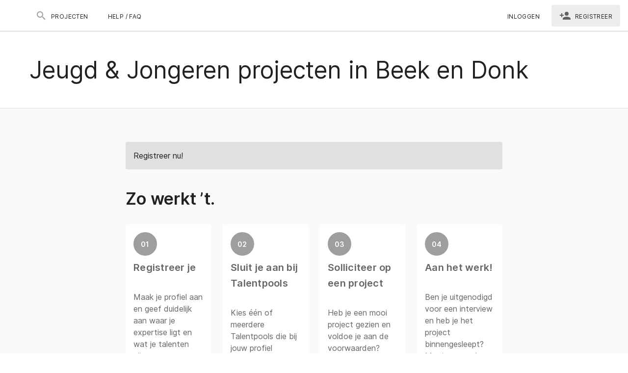

--- FILE ---
content_type: text/css; charset=UTF-8
request_url: https://gemeenteprojecten.talent-pool.com/freelancerdist/css/a218ae4.css
body_size: 2689
content:
:root{--linkedin-color:#0066a1}body{position:relative}.v-tabs .v-tabs-items{background-color:transparent!important}.v-btn--active .custom-text-color{color:#fff!important}.v-expansion-panel:not(:first-child){border-top:1px solid rgba(0,0,0,.12)}.v-pagination__item,.v-pagination__navigation{border:1px solid rgba(0,0,0,.12)!important;box-shadow:none!important}.show-cursor{cursor:pointer}#project-description ol,#project-description ul{padding-left:2em}#project-description li.ql-indent-1{margin-left:2em}#project-description li.ql-indent-2{margin-left:3em}#project-description li.ql-indent-3{margin-left:4em}#project-description li.ql-indent-4{margin-left:5em}#project-description li.ql-indent-5{margin-left:6em}#project-description li.ql-indent-6{margin-left:7em}#project-description li.ql-indent-7{margin-left:8em}#project-description li.ql-indent-8{margin-left:9em}.t-expand-text{max-height:100px;position:relative}.t-expand-text:after{background:linear-gradient(180deg,transparent 0,#fff);bottom:0;content:"";height:60px;left:0;position:absolute;width:100%}.onb-layout .theme--light.v-sheet--outlined{border:1px solid #9e9e9e!important}#form-onb-choose-pools .v-list-item__icon:first-child{margin-right:5px!important}#form-onb-choose-pools .v-avatar{margin-right:15px}#form-onb-referral .v-radio{background:hsla(0,0%,92%,.2);border:1px solid #9e9e9e;border-radius:6px;margin-bottom:5px;padding:12px 16px}#form-onb-referral .v-radio:focus,#form-onb-referral .v-radio:hover{background-color:rgba(var(--custom-primary-rgb),.1)!important;border:1px solid var(--custom-primary)!important}#form-onb-referral .v-radio.v-item--active{background-color:rgba(var(--custom-primary-rgb),.2)!important;border:2px solid var(--custom-primary)!important}.flow-fields-holder .theme--light .v-item-group .v-list-item{border:1px solid #9e9e9e;border-radius:6px;margin-bottom:5px;padding:5px 16px}.flow-fields-holder .theme--light .v-item-group .v-list-item.v-list-item--active{background-color:rgba(var(--custom-primary-rgb),.1)!important;border:0!important}.flow-fields-holder .theme--light .v-item-group .v-list-item:before{background-color:transparent}.flow-fields-holder .theme--light .v-item-group .v-list-item:focus,.flow-fields-holder .theme--light .v-item-group .v-list-item:hover{background-color:rgba(var(--custom-primary-rgb),.1)!important;border:1px solid var(--custom-primary)!important}#form-onb-cv-upload .theme--light.v-tabs-items{padding-top:40px!important}#form-onb-cv-upload .upload-fillManually-text{color:#545454;margin-top:30px}#form-onb-cv-upload #uploadCv{background:#fafafa;border:1px dashed #9e9e9e;color:#000!important;height:150px;text-transform:inherit}#form-onb-cv-upload #uploadCv .v-btn__content{display:block;letter-spacing:normal;line-height:30px;text-align:center}#form-onb-cv-upload #uploadCv .v-btn__content p:first-of-type{color:#6c738d}#form-onb-cv-upload .no-cv-upload-text{background-color:hsla(0,0%,94%,.4);border-radius:6px;color:#a8a8a8;margin-bottom:20px;padding:10px 12px;text-align:center}#form-onb-cv-upload .background-div{height:286px!important}#form-onb-cv-upload .background-div~h1,#form-onb-cv-upload .background-div~h2{max-height:230px;min-height:170px!important;overflow:hidden;padding-bottom:30px;position:relative;z-index:0}.cv-background{max-height:230px;min-height:173px;overflow:hidden;padding-bottom:30px;position:relative;z-index:1}.cv-tab{display:flex;position:relative;z-index:0}.cv-tab .v-window__container{padding-top:40px}.cv-tab .v-btn-toggle>.v-btn.v-btn--active{background-color:#fff!important;border-bottom:0!important}.cv-tab .v-btn-toggle>.v-btn.v-btn--active:before{opacity:0}.cv-tab .v-tabs-slider-wrapper{height:0!important}.cv-tab .v-tabs-bar{width:100%}.cv-tab .v-slide-group__content{background:#f5f5f5!important;display:flex;width:100%}.cv-tab .v-slide-group__content .v-tab{background:#eee;border-bottom:none;border-left:1px solid #c8c8c8!important;border-right:1px solid #c8c8c8!important;border-top:1px solid #ccc;border-color:#c8c8c8 #ccc;border-style:solid;border-top-left-radius:5px!important;border-top-right-radius:5px!important;border-width:1px;box-shadow:0 -3px 4px 0 #0000000a;color:#434343!important;cursor:pointer;letter-spacing:.25px;margin-right:5px;padding:8px 16px;text-transform:inherit;width:50%}.cv-tab .v-slide-group__content .v-tab:focus:not(:active),.cv-tab .v-slide-group__content .v-tab:hover{background-color:#fff!important}.cv-tab .v-slide-group__content .v-tab:first-of-type:last-of-type{margin-right:0;max-width:100%;width:100%}.cv-tab .v-tab.v-tab--active{border-bottom:0!important;font-weight:700}.cv-tab .v-tab.v-tab--active,.cv-tab .v-tab.v-tab--active:before{background-color:#fff!important}.cv-tab .v-btn-toggle{background:#f5f5f5!important;display:flex;width:100%}.cv-tab .v-btn-toggle .v-btn{background:#eee;border-bottom:none;border-left:1px solid #c8c8c8!important;border-right:1px solid #c8c8c8!important;border-top:1px solid #ccc;border-color:#c8c8c8 #ccc;border-style:solid;border-top-left-radius:5px!important;border-top-right-radius:5px!important;border-width:1px;box-shadow:0 -3px 4px 0 #0000000a;cursor:pointer;margin-right:5px;padding:8px 16px;width:48%}.cv-tab .v-btn-toggle .v-btn.v-btn--active,.cv-tab .v-btn-toggle .v-btn:focus:not(:active){background-color:#fff!important}.cv-tab .v-btn-toggle .v-btn:only-child{margin-right:0;width:100%}.theme--light .v-list-item--link:before{left:10px;right:10px}.flow-fields-holder .theme--light.v-item-group.v-list-item-group .v-list-item--active{background-color:rgba(var(--custom-primary-rgb),.2)!important;border:2px solid var(--custom-primary)!important}.v-application .grey.lighten-3.with-border,.v-application .grey.lighten-5.with-border{border:1px solid #9e9e9e!important;border-radius:5px!important}.v-application .grey.lighten-3.brand-bg-border{background-color:rgba(var(--custom-primary-rgb),.2)!important;border:2px solid var(--custom-primary)!important;border-radius:5px!important;padding:8px 0}.v-application .grey.lighten-3.brand-bg-border .v-list-item__title{font-weight:700}.v-application .cv-background{min-height:auto;overflow:hidden;padding-bottom:30px;position:relative;z-index:1}.v-application .background-div-subtitle{max-height:220px;min-height:170px}.v-application .background-div,.v-application .background-div-subtitle{background-color:#f5f5f5;border-bottom:2px solid #eee;left:50%;margin-top:-64px;position:absolute;transform:translateX(-50%);width:clamp(100%,100vw,800px);z-index:0}.v-application .background-div{min-height:173px}.onb-fields-holder .theme--light .v-card.v-item--active{background-color:rgba(var(--custom-primary-rgb),.2)!important;border:0!important}.onb-fields-holder .theme--light .v-card.v-item--active .v-list-item{background-color:transparent!important;border:none!important}.onb-fields-holder .theme--light .v-card.v-item--active .v-list-item:focus,.onb-fields-holder .theme--light .v-card.v-item--active .v-list-item:hover{background-color:rgba(var(--custom-primary-rgb),.1)!important}.onb-fields-holder .theme--light .v-card{border-radius:6px;margin-bottom:5px}.onb-fields-holder .theme--light .v-card .v-list-item{border:0;border-radius:6px;padding:5px 16px}.onb-fields-holder .theme--light .v-card .v-list-item:before{background-color:transparent}.onb-fields-holder .theme--light .v-card .v-list-item:focus,.onb-fields-holder .theme--light .v-card .v-list-item:hover{background-color:rgba(var(--custom-primary-rgb),.1)!important}.onb-fields-holder .cv-background{min-height:173px!important}.flow-fields-holder .theme--light .v-item-group .v-card.v-item--active{background-color:rgba(var(--custom-primary-rgb),.2)!important;border:0!important}.flow-fields-holder .theme--light .v-item-group .v-card.v-item--active .v-list-item{background-color:transparent!important;border:none!important}.flow-fields-holder .theme--light .v-item-group .v-card.v-item--active .v-list-item:focus,.flow-fields-holder .theme--light .v-item-group .v-card.v-item--active .v-list-item:hover{background-color:rgba(var(--custom-primary-rgb),.1)!important}.flow-fields-holder .theme--light .v-item-group .v-card{border-radius:6px;margin-bottom:5px}.flow-fields-holder .theme--light .v-item-group .v-card .v-list-item{border:1px solid #9e9e9e;border-radius:6px;padding:5px 16px}.flow-fields-holder .theme--light .v-item-group .v-card .v-list-item:before{background-color:transparent}.flow-fields-holder .theme--light .v-item-group .v-card .v-list-item:focus,.flow-fields-holder .theme--light .v-item-group .v-card .v-list-item:hover{background-color:rgba(var(--custom-primary-rgb),.1)!important}.upload-btn:hover{border:2px solid var(--custom-primary)!important}.upload-btn:hover:before{opacity:0!important}#F_cvGenerator .v-list-item{border:1px solid #9e9e9e;border-radius:5px}div[type=CV_GENERATOR][summary=true] .v-list-item{background-color:rgba(var(--custom-primary-rgb),.2)!important;border:2px solid var(--custom-primary)!important;border-radius:5px!important}div[type=CV_GENERATOR][summary=true] .v-list-item .v-list-item__title{font-weight:700}.cv-update-profile-btn{background:#933738!important;border-color:#933738!important}.missing-profile-notification{background-color:#d90000;border-radius:100%;color:#fff;font-size:10px;margin-top:-32px;padding:2px 4px;text-align:center}.red-border{border:2px solid red!important;border-radius:4px;padding:8px}.warning-circle{background-color:#da1e28;border-radius:50%;color:#fff;height:21px;width:21px}.job-lp-details{background-color:#eee;margin-top:20px;padding:20px 16px 10px;text-align:center}.job-lp-details p{font-size:18px;line-height:1}#form-onb-customField .v-list-item{border:0!important}.doc-conversion-loader{background-color:#fae7e2;border-radius:6px;padding:5px}.doc-conversion-loader .v-list-item .v-list-item__title{color:#757575;font-size:16px;font-weight:400}.doc-conversion-loader .v-list-item .v-list-item__subtitle{color:#353839;font-size:17px;font-weight:700}.doc-conversion-loader .v-list-item__icon:first-child{margin-right:5px!important}li>p{margin-bottom:0!important}:root{--global-bg:#fafafa}.load-timer,.load-timer>div{position:relative}.load-timer{display:block;font-size:0;height:64px;width:64px}.load-timer>div{background-color:currentColor;background:transparent;border:4px solid;border-radius:100%;display:inline-block;float:none;height:64px;width:64px}.load-timer>div:after,.load-timer>div:before{animation:pageLoaderAnimation 1.25s linear infinite;animation-delay:-625ms;background:currentColor;border-radius:4px;content:"";display:block;left:28px;margin-left:-2px;margin-top:-2px;position:absolute;top:28px;transform-origin:2px 2px 0;width:4px}.load-timer>div:before{height:24px}.load-timer>div:after{animation-delay:-7.5s;animation-duration:15s;height:16px}@keyframes pageLoaderAnimation{0%{transform:rotate(0deg)}to{transform:rotate(1turn)}}html:has(.modal-dialog){overflow:hidden}.logo-wrapper[data-v-41478030]{display:flex;margin:auto;max-height:56px;max-width:50%}[data-v-41d8e4c7]:root{--global-bg:#fafafa}.disable-exact-active-class .v-list-item__title[data-v-41d8e4c7]{color:rgba(0,0,0,.87)!important}.disable-exact-active-class .v-list-group__header__append-icon[data-v-41d8e4c7],.disable-exact-active-class .v-list-group__header__prepend-icon[data-v-41d8e4c7]{color:rgba(0,0,0,.54)!important}.disable-exact-active-class[data-v-41d8e4c7]:after,.disable-exact-active-class[data-v-41d8e4c7]:before{background:#fff!important}.nav-link[data-v-41d8e4c7]{align-self:center;background:#fff;border-radius:4px;max-height:44px}.nav-link.register[data-v-41d8e4c7],.nav-link[data-v-41d8e4c7]:hover{background:#21212114}.nav-link.user-menu[data-v-41d8e4c7]{max-height:48px}.nav-link .list-item[data-v-41d8e4c7]{font-size:14px!important}.avatar[data-v-41d8e4c7]{align-items:center;background-color:#9c27b0;color:#fff;display:flex;font-weight:400;justify-content:center}.v-toolbar__content[data-v-41d8e4c7]{background:red;border-bottom:1px solid red!important;padding:10px!important}#pageToolbar>div.v-toolbar__extension[data-v-41d8e4c7]{background:blue;padding:10px!important}[data-v-8bad7320]:root{--global-bg:#fafafa}.clear-icon[data-v-8bad7320]{border-radius:50%;cursor:pointer;margin-top:-2px;padding:4px;transition:background-color .2s ease,transform .2s ease}.clear-icon[data-v-8bad7320]:hover{background-color:rgba(0,0,0,.1);transform:scale(1.1)}.hyphen[data-v-68689b04]{hyphens:auto}[data-v-194c3280]:root{--global-bg:#fafafa}.search-footer-links a[data-v-194c3280]{text-decoration:none;text-transform:capitalize}.search-footer-links a[data-v-194c3280]:hover{text-decoration:underline}[data-v-320acc4a]:root{--global-bg:#fafafa}@font-face{font-display:swap;font-family:Inter;font-style:normal;font-weight:400;src:url(/freelancerdist/fonts/Inter-Regular.450beda.woff2) format("woff2")}@font-face{font-display:swap;font-family:Inter;font-style:normal;font-weight:500;src:url(/freelancerdist/fonts/Inter-Medium.874bf62.woff2) format("woff2")}@font-face{font-display:swap;font-family:Inter;font-style:normal;font-weight:600;src:url(/freelancerdist/fonts/Inter-SemiBold.b0b9c03.woff2) format("woff2")}.links-underline[data-v-320acc4a]{text-decoration:none;white-space:normal}.links-underline[data-v-320acc4a]:hover{text-decoration:underline}.lang-switch-label[data-v-0999c598]{font-size:16px}

--- FILE ---
content_type: application/javascript; charset=UTF-8
request_url: https://gemeenteprojecten.talent-pool.com/freelancerdist/30d694d.js
body_size: 4637
content:
(window.webpackJsonp=window.webpackJsonp||[]).push([[8,132,147],{1004:function(t,e,r){"use strict";r.d(e,"b",(function(){return h})),r.d(e,"a",(function(){return m})),r.d(e,"e",(function(){return R})),r.d(e,"d",(function(){return N})),r.d(e,"c",(function(){return A}));r(8),r(9),r(13),r(6),r(14);var n=r(0),o=r(3),c=r(19),l=(r(50),r(69),r(40),r(24),r(7),r(2),r(32),r(39),r(12));function d(object,t){var e=Object.keys(object);if(Object.getOwnPropertySymbols){var r=Object.getOwnPropertySymbols(object);t&&(r=r.filter((function(t){return Object.getOwnPropertyDescriptor(object,t).enumerable}))),e.push.apply(e,r)}return e}function f(t){for(var i=1;i<arguments.length;i++){var source=null!=arguments[i]?arguments[i]:{};i%2?d(Object(source),!0).forEach((function(e){Object(n.a)(t,e,source[e])})):Object.getOwnPropertyDescriptors?Object.defineProperties(t,Object.getOwnPropertyDescriptors(source)):d(Object(source)).forEach((function(e){Object.defineProperty(t,e,Object.getOwnPropertyDescriptor(source,e))}))}return t}var h=[1,40],m=[1,12],v=6,y=function(t){return t.length>1?"( ".concat(t.join(" OR ")," )"):t.join(" OR ")},O=function(t,e){return e.split(",").map((function(i){return"".concat(t," = ").concat(i)}))},_=function(t,e){return e.split(",").map((function(i){return"".concat(t,' = "').concat(decodeURIComponent(i),'"')}))},j=function(t,e){return e.split(",").map((function(i){return"".concat(t," = ").concat(i)}))},P=function(t,e){var r=[],n=A(e).resultLocation.map((function(i){var t=i.split(":"),e="country_code:".concat(t[0]);if(3===t.length){var r=t[1],n=t[2]||0;e+="|locality:".concat(r,"|distance:").concat(n)}else if(2===t.length){var o=t[1]||0;e+="|distance:".concat(o)}return"(".concat(l.m.LOCATION,' IN "').concat(e,'")')}));return r.push.apply(r,Object(c.a)(n)),r},x=function(t){var e=t.split(",");return e[0]>h[0]&&e[1]<h[1]?"hours_per_week >= ".concat(e[0]," AND hours_per_week <= ").concat(e[1]):e[0]>h[0]?"hours_per_week >= ".concat(e[0]):e[1]<h[1]?"hours_per_week <= ".concat(e[1]):void 0},w=function(t){var e=t.split(","),r=30*e[0],n=30*e[1];return e[0]>m[0]&&e[1]<m[1]?"duration >= ".concat(r," AND duration <= ").concat(n):e[0]>m[0]?"duration >= ".concat(r):e[1]<m[1]?"duration <= ".concat(n):void 0};function k(t){var e=t.split(",").map((function(t){return"work_model_type = ".concat(t)}));return"( ".concat(e.join(" OR ")," )")}function C(t){var e=t.split(",").map((function(t){return'worker_pay_type = "'.concat(decodeURIComponent(t),'"')}));return"( ".concat(e.join(" OR ")," )")}function R(t){return $.apply(this,arguments)}function $(){return($=Object(o.a)(regeneratorRuntime.mark((function t(e){var r,o,d,h,m,R,$,N,A,I,T,S,E,L,D,U,V,B,z,M,Y,F,H,J,G,K,Q,W,X,Z,tt,et,data;return regeneratorRuntime.wrap((function(t){for(;;)switch(t.prev=t.next){case 0:o=e.context,d=e.type,h=e.pageSize,m=e.route,R=e.typedQuery,$=e.filters,N=void 0===$?[]:$,A=e.query,I=void 0===A?{}:A,T=f(f({},m.query),I),S=h||v,E=[],L=[],d===l.z.PRIVATE&&"false"!==(null===(r=m.query)||void 0===r?void 0:r[l.m.OPEN_ONLY])&&Object.assign(T,Object(n.a)({},l.m.OPEN_ONLY,"true")),t.t0=regeneratorRuntime.keys(T);case 7:if((t.t1=t.t0()).done){t.next=47;break}if(D=t.t1.value,!Object.hasOwnProperty.call(T,D)){t.next=45;break}if(!(U=T[D])){t.next=45;break}t.t2=D,t.next=t.t2===l.m.TEXT?15:t.t2===l.m.POOLS?18:t.t2===l.m.LOCATION?21:t.t2===l.m.USER_LOCATION?24:t.t2===l.m.HOURS?27:t.t2===l.m.DURATION?30:t.t2===l.m.WORK_PREFS?33:t.t2===l.m.JOB_TYPE?36:t.t2===l.m.OPEN_ONLY?39:t.t2===l.m.VMS_ID?41:44;break;case 15:return V=_(D,U),E.push(V),t.abrupt("break",45);case 18:return B=O(D,U),E.push(y(B)),t.abrupt("break",45);case 21:return z=P(D,U),L.push.apply(L,Object(c.a)(z)),t.abrupt("break",45);case 24:return M=P(D,U),L.push.apply(L,Object(c.a)(M)),t.abrupt("break",45);case 27:return Y=x(U),E.push(Y),t.abrupt("break",45);case 30:return F=w(U),E.push(F),t.abrupt("break",45);case 33:return H=k(U),E.push(H),t.abrupt("break",45);case 36:return J=C(U),E.push(J),t.abrupt("break",45);case 39:return"true"===U&&(G=j(l.m.STATUS,l.y.ACTIVE),E.push(G)),t.abrupt("break",45);case 41:return K=_(D,U),E.push(K),t.abrupt("break",45);case 44:return t.abrupt("break",45);case 45:t.next=7;break;case 47:return t.prev=47,Q=function(){switch(d){case l.z.PUBLIC:return o.$api.elasticSearch.getPublicProjects;case l.z.PRIVATE:return o.$api.elasticSearch.getProjects}}(),L.length>0&&(W=y(L),E.push(W)),X=E.map((function(t){return E.length>1?"".concat(t):t})).join(" AND "),Z=(T.page-1)*S||0,tt=function(t){switch(t){case l.B.VMS_ID:return'( vms_id = "'.concat(decodeURIComponent(m.params.id),'" )');case l.B.CATEGORIES:return"( categories = ".concat(Number(m.params.id)," )");case l.B.POOLS:return"( pools = ".concat(Number(m.params.id)," )");case l.B.CITY:return'( city = "'.concat(decodeURIComponent(m.params.city.split("-").join(" ")),'" )');case l.B.POOL_IN_CITY:return"( pools = ".concat(Number(m.params.id),' ) AND ( city = "').concat(decodeURIComponent(m.params.city.split("-").join(" ")),'" )');default:return X}},t.next=56,Q({filters:N,query:tt(R)||"",size:S,offset:Z,sort:[{name:"public_sort_order",dir:"asc"},{name:"score",dir:"desc"},{name:"created",dir:"desc"}]});case 56:return et=t.sent,data=et.data,t.abrupt("return",{currentOffset:Z,results:data.results,total:data.totalResults});case 61:return t.prev=61,t.t3=t.catch(47),t.abrupt("return",Promise.reject(t.t3));case 64:case"end":return t.stop()}}),t,null,[[47,61]])})))).apply(this,arguments)}var N=function(t,e){var r=t/(e||v);return Math.ceil(r)},A=function(t){return{resultLocation:decodeURIComponent(t).split(",").filter((function(t){return t.split(":").length>1}))}}},1042:function(t,e,r){"use strict";r.r(e);var n=r(954),o=r(448),c=r(886),l=r(395),d=(r(9),r(66),r(212),{name:"ResultsEmpty",props:{context:{type:String,required:!0}},computed:{imagePath:function(){return"applications"===this.context?r(1091):"invitations"===this.context?r(1092):""},texts:function(){switch(this.context){case"applications":return{header:this.$t("talent.project.search.applications.empty"),description:this.$t("talent.project.search.applications.empty.description")};case"invitations":return{header:this.$t("talent.project.search.invitations.empty"),description:this.$t("talent.project.search.invitations.empty.description")};default:return{header:this.$t("talent.project.search.search.empty"),description:this.$t("talent.project.search.search.empty.description")}}}}}),f=r(33),component=Object(f.a)(d,(function(){var t=this,e=t._self._c;return e(n.a,{staticClass:"d-flex flex-column align-center justify-center text-center py-10 mt-12",attrs:{text:""}},[e("div",{staticClass:"w-100 d-flex justify-center"},[e(l.a,{staticClass:"align-self-center",attrs:{src:t.imagePath,"max-height":"180","max-width":"180"}})],1),t._v(" "),e("h3",{staticClass:"text-h5 mt-10"},[t._v("\n    "+t._s(t.texts.header)+"\n  ")]),t._v(" "),e("p",{staticClass:"mt-4"},[t._v(t._s(t.texts.description))]),t._v(" "),Object.entries(t.$route.params).length&&"applications"===t.context?e("div",[e(c.a,{staticClass:"my-4 black",staticStyle:{opacity:"0.8"}}),t._v(" "),e(o.a,{attrs:{id:"returnToSearch",to:t.$link.projectSearch(),color:"primary",text:"","x-large":"",exact:"",nuxt:""}},[t._v("\n      "+t._s(t.$t("talent.project.search.applications.explore.projects"))+"\n    ")])],1):t._e()])}),[],!1,null,null,null);e.default=component.exports},1091:function(t,e,r){t.exports=r.p+"img/733df1f.svg"},1092:function(t,e,r){t.exports=r.p+"img/1f321d5.svg"},1102:function(t,e,r){t.exports={}},1115:function(t,e,r){"use strict";r.r(e);var n=r(456),o=r(450),c=r(953),l=r(283),d=r(952),f=r(142),h=(r(32),r(44),r(64),r(27),r(7),r(2),r(12)),m={name:"Results",props:{showColumns:Boolean,results:{type:Array,required:!0},resultsTotal:{type:Number,required:!0},offset:{type:Number,required:!0},totalVisible:{type:Number,required:!0}},data:function(){return{savePath:""}},computed:{checkedClientAndPage:function(){return this.$route.name.includes("projects-pool")},isPossibleToApply:function(){var t;return(null===(t=this.results)||void 0===t?void 0:t.filter((function(t){return t.status!==h.y.ACTIVE}))).length!==this.results.length}},watch:{$route:{immediate:!0,handler:function(t){var e=t.fullPath;this.savePath=e}},"$store.state.locale":{immediate:!0,handler:function(t){var e=t.includes("-")?t.split("-")[0]:t;this.$moment.locale(e)}}},beforeDestroy:function(){localStorage.setItem("backPathUri",this.savePath)}},v=(r(1144),r(33)),component=Object(v.a)(m,(function(){var t=this,e=t._self._c;return e("div",{staticClass:"results pt-4",attrs:{id:"searchResultsArea"}},[t.results.length?[t.checkedClientAndPage&&!t.isPossibleToApply?e("no-results-offer",{attrs:{banner:"2"}}):t._e(),t._v(" "),e("pagination",{attrs:{"total-results":t.resultsTotal,"total-page-results":t.results.length,"current-offset":t.offset,"is-header":""}}),t._v(" "),t.showColumns?[e(d.a,t._l(t.results,(function(r){return e(c.a,{key:r.id,attrs:{cols:"12",lg:"6"}},[e(o.a,{directives:[{def:f.a,name:"ripple",rawName:"v-ripple",value:{class:"white--text"},expression:"{ class: `white--text` }"}],staticClass:"custom-card mt-4 fill-height",attrs:{id:"projectLinkTitle_".concat(r.id),tag:"article",outlined:"",hover:"",to:t.$link.project(r)}},[e("card-content",{key:r.id,attrs:{item:r,"description-show":!0}}),t._v(" "),e(n.a,{staticClass:"chevron-icon"},[e(l.a,{attrs:{size:"24"},domProps:{textContent:t._s("$vuetify.icons.mdiChevronRight")}})],1)],1)],1)})),1)]:t._l(t.results,(function(r){return e(o.a,{directives:[{def:f.a,name:"ripple",rawName:"v-ripple",value:{class:"white--text"},expression:"{ class: `white--text` }"}],key:r.id,staticClass:"custom-card mt-4 fill-height",attrs:{id:"projectLinkTitle_".concat(r.id),tag:"article",hover:"",outlined:"",to:t.$link.project(r)}},[e("card-content",{key:r.id,attrs:{item:r,"description-show":!0}}),t._v(" "),e(n.a,{staticClass:"chevron-icon"},[e(l.a,{attrs:{size:"24"},domProps:{textContent:t._s("$vuetify.icons.mdiChevronRight")}})],1)],1)})),t._v(" "),e("pagination",{attrs:{"total-results":t.resultsTotal,"total-page-results":t.results.length,"current-offset":t.offset,"total-visible":t.totalVisible}}),t._v(" "),t.checkedClientAndPage&&t.isPossibleToApply?e("no-results-offer",{attrs:{banner:"1"}}):t._e()]:[t.checkedClientAndPage?e("no-results-offer",{attrs:{banner:"3"}}):e("results-empty",{attrs:{context:"results"}})]],2)}),[],!1,null,"e939d3ac",null);e.default=component.exports;installComponents(component,{NoResultsOffer:r(1136).default,Pagination:r(1137).default,CardContent:r(1125).default,ResultsEmpty:r(1042).default})},1136:function(t,e,r){"use strict";r.r(e);var n=r(954),o=r(456),c=r(448),l=r(450),d=r(68),f=r(953),h=r(952),m=(r(27),{name:"NoResultsOffer",props:{banner:{type:String,required:!0}},data:function(){return{steps:4}}}),v=r(33),component=Object(v.a)(m,(function(){var t=this,e=t._self._c;return e("section",{staticClass:"my-10"},[e(n.a,{attrs:{color:"grey lighten-2"}},[t._v("\n    "+t._s(t.$t("talent.global.search.steps.banner.info.".concat(t.banner)))+"\n  ")]),t._v(" "),e("h2",{staticClass:"text-h4 font-weight-bold mt-10 mb-8"},[t._v("\n    "+t._s(t.$t("talent.global.search.steps.title"))+"\n  ")]),t._v(" "),e(h.a,{staticClass:"align-stretch justify-space-between"},t._l(t.steps,(function(r,n){return e(f.a,{key:"box_".concat(n),attrs:{cols:"12",sm:"6",md:"3"}},[e(l.a,{staticClass:"fill-height",attrs:{tag:"article",flat:""}},[e(d.c,[e(o.a,{staticClass:"grey font-weight-bold white--text mb-2"},[t._v("0"+t._s(n+1))]),t._v(" "),e("h3",{staticClass:"text-h6 mb-8 font-weight-bold"},[t._v("\n            "+t._s(t.$t("talent.global.search.step.".concat(n+1,".title")))+"\n          ")]),t._v(" "),e("p",{staticClass:"text-body-1"},[t._v("\n            "+t._s(t.$t("talent.global.search.step.".concat(n+1,".text"),{clientName:t.$store.state.clientContext.name}))+"\n          ")])],1)],1)],1)})),1),t._v(" "),e(h.a,[e(f.a,[e(c.a,{attrs:{color:"primary",to:t.$link.signup(),nuxt:"",large:"",dark:"",depressed:""}},[t._v("\n        "+t._s(t.$t("talent.global.search.steps.join"))+"\n      ")])],1)],1)],1)}),[],!1,null,null,null);e.default=component.exports},1137:function(t,e,r){"use strict";r.r(e);var n=r(1145),o=r(960),c=r(0),l=r(3),d=(r(50),r(32),r(24),r(2),r(8),r(9),r(7),r(13),r(6),r(14),r(12)),f=r(1004);function h(object,t){var e=Object.keys(object);if(Object.getOwnPropertySymbols){var r=Object.getOwnPropertySymbols(object);t&&(r=r.filter((function(t){return Object.getOwnPropertyDescriptor(object,t).enumerable}))),e.push.apply(e,r)}return e}function m(t){for(var i=1;i<arguments.length;i++){var source=null!=arguments[i]?arguments[i]:{};i%2?h(Object(source),!0).forEach((function(e){Object(c.a)(t,e,source[e])})):Object.getOwnPropertyDescriptors?Object.defineProperties(t,Object.getOwnPropertyDescriptors(source)):h(Object(source)).forEach((function(e){Object.defineProperty(t,e,Object.getOwnPropertyDescriptor(source,e))}))}return t}var v={name:"Pagination",props:{isHeader:Boolean,totalResults:{type:Number,default:0},totalPageResults:{type:Number,default:0},currentOffset:{type:Number,default:0},totalVisible:{type:Number,default:0}},data:function(){return{isMounted:!1}},computed:{showingListInfo:function(){var t=this.totalResults>0?this.currentOffset+1:0;return this.$t("talent.project.search.show.search.details",{which:"".concat(t," - ").concat(this.currentOffset+this.totalPageResults),total:this.totalResults})},visiblePagination:function(){return this.$vuetify.breakpoint.smAndDown&&!this.isMounted?0:Object(f.d)(this.totalResults,this.totalVisible)>6?6:void 0},selectedPage:{get:function(){var t;return Number(null===(t=this.$route.query)||void 0===t?void 0:t.page)||1},set:function(t){var e=this;return Object(l.a)(regeneratorRuntime.mark((function r(){return regeneratorRuntime.wrap((function(r){for(;;)switch(r.prev=r.next){case 0:return e.$emit("before-update"),r.next=3,new Promise((function(r,n){return e.$router.push({query:m(m({},e.$route.query),{},Object(c.a)({},d.m.PAGE,t))},r,n)}));case 3:e.$emit("updated"),e.resetFocus();case 5:case"end":return r.stop()}}),r)})))()}}},mounted:function(){this.isMounted=!0},methods:{paginationLength:function(t,e){return Object(f.d)(t,e)},resetFocus:function(){var t=document.querySelectorAll("[tabindex]");t.length&&t[0]&&t[0].focus()}}},y=r(33),component=Object(y.a)(v,(function(){var t=this,e=t._self._c;return t.isHeader?e("div",{staticClass:"d-flex align-center mr-n2"},[e("span",{staticClass:"text-body-2 text-right",attrs:{"aria-live":"polite","aria-atomic":"true","aria-relevant":"all",role:"status"}},[t._v(t._s(t.showingListInfo))]),t._v(" "),e(o.a),t._v(" "),e(n.a,{attrs:{role:"navigation",length:t.paginationLength(t.totalResults,t.totalVisible),"total-visible":0},model:{value:t.selectedPage,callback:function(e){t.selectedPage=e},expression:"selectedPage"}})],1):e("div",{staticClass:"d-flex justify-start mt-7 mb-16"},[e(n.a,{attrs:{role:"navigation",length:t.paginationLength(t.totalResults,t.totalVisible),"total-visible":t.visiblePagination},model:{value:t.selectedPage,callback:function(e){t.selectedPage=e},expression:"selectedPage"}})],1)}),[],!1,null,null,null);e.default=component.exports},1144:function(t,e,r){"use strict";r(1102)}}]);
//# sourceMappingURL=30d694d.js.map

--- FILE ---
content_type: application/javascript; charset=UTF-8
request_url: https://gemeenteprojecten.talent-pool.com/freelancerdist/d92e8e2.js
body_size: 67769
content:
(window.webpackJsonp=window.webpackJsonp||[]).push([[88],{12:function(e,t,n){"use strict";n.d(t,"h",(function(){return r})),n.d(t,"A",(function(){return o})),n.d(t,"z",(function(){return c})),n.d(t,"u",(function(){return l})),n.d(t,"m",(function(){return f})),n.d(t,"B",(function(){return d})),n.d(t,"e",(function(){return h})),n.d(t,"j",(function(){return m})),n.d(t,"k",(function(){return v})),n.d(t,"t",(function(){return O})),n.d(t,"C",(function(){return y})),n.d(t,"D",(function(){return _})),n.d(t,"s",(function(){return C})),n.d(t,"g",(function(){return j})),n.d(t,"o",(function(){return E})),n.d(t,"x",(function(){return w})),n.d(t,"a",(function(){return x})),n.d(t,"f",(function(){return P})),n.d(t,"l",(function(){return T})),n.d(t,"b",(function(){return S})),n.d(t,"r",(function(){return k})),n.d(t,"c",(function(){return A})),n.d(t,"d",(function(){return I})),n.d(t,"v",(function(){return L})),n.d(t,"n",(function(){return $})),n.d(t,"i",(function(){return R})),n.d(t,"y",(function(){return D})),n.d(t,"p",(function(){return N})),n.d(t,"q",(function(){return M})),n.d(t,"E",(function(){return F})),n.d(t,"w",(function(){return U}));n(177);var r=Object.freeze({FILE:1,INPUT:2}),o=Object.freeze({FILE:1,GENERATED:2}),c=Object.freeze({PUBLIC:"PUBLIC",PRIVATE:"PRIVATE"}),l=Object.freeze({SUCCESS:"success",ERROR:"error"}),f=Object.freeze({TEXT:"any",POOLS:"pools",LOCATION:"location",USER_LOCATION:"userLocation",HOURS:"hoursPerWeek",DURATION:"duration",WORK_PREFS:"workPrefs",OPEN_ONLY:"openOnly",PAGE:"page",VMS_ID:"vmsId",STATUS:"status",JOB_TYPE:"jobType"}),d=Object.freeze({CATEGORIES:"CATEGORIES",POOLS:"POOLS",CITY:"CITY",POOL_IN_CITY:"POOL_IN_CITY",VMS_ID:"VMS_ID"}),h=Object.freeze({EQ:"EQ",NEQ:"NEQ",LIKE:"LIKE"}),m=Object.freeze({DATE_FULL:"DD-MM-YYYY",DATE_MONTH:"MM-YYYY",DATE_YEAR:"YYYY-MM-DD",DATE_YEAR_ONLY:"YYYY"}),v=Object.freeze({SHORT:"SHORT",LONG:"LONG",LONG_WITH_TIME:"LONG_WITH_TIME",YEAR:"YEAR"}),O=Object.freeze({BEGINNER:0,INTERMEDIATE:1,PROFESSIONAL_WORKING_PROFICIENCY:2,FLUENT:3,NATIVE:4}),y=Object.freeze({HYBRID:"HYBRID",ONSITE:"ONSITE",REMOTE:"REMOTE"}),_=Object.freeze({HYBRID:"HYBRID",ONSITE:"ONSITE",REMOTE:"REMOTE"}),C=Object.freeze({ACTIVE:"a",HIRED:"h",REJECTED_BY_MSP:"rm",REJECTED_BY_VMS:"rv",SEND_FAILED:"sf",SEND_PENDING:"sp",SENT_TO_CLIENT:"s2c",UNCONFIRMED:"uc",UNDER_CONSTRUCTION:"co",WITHDRAWN:"w",PLACEHOLDER:"placeholder"}),j=Object.freeze({ADDRESS_VALIDATION:"cl__address_validation",CURRENCIES:"cl__currencies",ENABLE_COUNTRIES_OF_INTEREST:"cl__countries_of_interest_enabled",ENABLE_EXTERNAL_APP_LINK:"cl__enable_external_application_link",ENABLE_IP_DETECTION:"cl__ip_detection_on_project_search",ENABLE_JOB_NOTIFICATION_DIGEST:"cl__jobnotification_digest_switch_enabled",ENABLE_MODERN_APP_FLOW:"cl__enable_modern_project_application",ENABLE_PAQ:"cl__enable_pre_application_questions",ENABLE_PUBLIC_SEARCH:"cl__disable_public_project_search",FREELANCER_LOGIN:"cl__freelancer_login",FREELANCER_REQUIRED_VERIFICATIONS:"cl__freelancer_required_verifications",PREFERRED_SORTED_COUNTRIES:"cl__preferred_sorted_countries",REGISTER_NOTIFICATION_COUNTRY:"cl__register_notification_country",USER_DEVICE_VALIDITY:"cl__user_device_validity",EMAIL_SPECIAL_CHARACTERS:"cl__email_special_characters",MOBILE_COUNTRIES_SETTINGS:"cl__talent_mobile_countries_settings",FEED_JOVEO_JOBTYPE:"cl__feed_joveo_jobtype",SEO_LINKS_VISIBILITY:"cl__seolinks_visibility",ENABLE_BOARD_MODE:"cl__board_mode_enabled",FILTERS_VISIBILITY:"cl__filters_visibility",PAGE_VISIBILITY_SETTINGS:"cl__page_visibility_settings"}),E=Object.freeze({PRINCIPAL:"principal",ALTERNATIVE:"alternative",DISABLED:"disabled"}),w=Object.freeze({ACCEPTED:"ACCEPTED",ARCHIVED_ACCEPTED:"ARCHIVED_ACCEPTED",DELETED:"DELETED",PENDING:"PENDING",REJECTED:"REJECTED",WITHDRAWN:"WITHDRAWN"}),x=Object.freeze({ABSOLUTE:"ABSOLUTE",PERCENTAGE:"PERCENTAGE"}),P=Object.freeze({ERROR:"ERROR",NO_FREE_SLOTS:"NO_FREE_SLOTS",NO_SUITABLE_SLOTS:"NO_SUITABLE_SLOTS"}),T=Object.freeze({LINKEDIN:"Linkedin",GOOGLE:"Google",AUTH0:"Auth0"}),S=Object.freeze({CREATED:"cr",STARTED:"st",CANCELED:"cn",EXPIRED:"ex",COMPLETED:"cm"}),k=Object.freeze({SENDING_FAILED:"sf",CREATED:"cre",INVITED:"inv",CANCELED:"can",EXPIRED:"exp",STARTED:"str",COMPLETED:"com",CONFIRMED:"cf",UNCONFIRMED:"uc"}),A=Object.freeze({LINKEDIN:"linkedin",GOOGLE:"google",AUTH0:"auth0",EMAIL:"email",ONE_TIME_LINK:"otl",MOBILE:"mobile"}),I=Object.freeze({SIGNUP:"signup",LOGIN:"login"}),L=Object.freeze({NOT_TRIGERRED:"n_t",SENT:"s",EXPIRED:"e",NOT_FOUND:"n_f",INVALID:"i"}),$=Object.freeze({CREATE:"CREATE",UPDATE:"UPDATE",PATCH:"PATCH"}),R=Object.freeze({PROFILE:"profile-",ONBOARDING:"onb-",SIGNUP:"signup-with-",LOGIN:"login-with-"}),D=Object.freeze({ACTIVE:"ACTIVE",CLOSED:"CLOSED",PAUSED:"PAUSED"}),N=Object.freeze({LOOKUP_ERROR:"LOOKUP_ERROR",SUCCESS:"SUCCESS",SERVER_ERROR:"SERVER_ERROR",PROCESSING_ERROR:"PROCESSING_ERROR",NOT_A_LOCATION:"NOT_A_LOCATION"}),M=Object.freeze({IMPRECISE:"IMPRECISE",INVALID:"INVALID",REQUIRED:"REQUIRED"}),F=Object.freeze({TAB:"TAB"}),U=Object.freeze({LOGGED_OUT_SEARCH_TAB:"loggedOutSearchTab",LOGGED_IN_SEARCH_TAB:"loggedInSearchTab",APPLICATIONS_TAB:"applicationsTab",INVITATION_TAB:"invitationTab",POOLS_TAB:"poolsTab"})},15:function(e,t,n){"use strict";n.d(t,"k",(function(){return y})),n.d(t,"m",(function(){return _})),n.d(t,"l",(function(){return C})),n.d(t,"e",(function(){return j})),n.d(t,"b",(function(){return E})),n.d(t,"s",(function(){return w})),n.d(t,"g",(function(){return x})),n.d(t,"h",(function(){return P})),n.d(t,"d",(function(){return T})),n.d(t,"r",(function(){return S})),n.d(t,"j",(function(){return k})),n.d(t,"t",(function(){return I})),n.d(t,"o",(function(){return $})),n.d(t,"q",(function(){return R})),n.d(t,"f",(function(){return D})),n.d(t,"c",(function(){return N})),n.d(t,"i",(function(){return M})),n.d(t,"p",(function(){return F})),n.d(t,"a",(function(){return W})),n.d(t,"v",(function(){return Y})),n.d(t,"n",(function(){return J})),n.d(t,"u",(function(){return Z}));n(70),n(9),n(66),n(82),n(13),n(6),n(14);var r=n(11),o=n(3),c=n(0),l=n(28),f=(n(50),n(2),n(7),n(212),n(27),n(24),n(40),n(8),n(38),n(39),n(45),n(18),n(37),n(110),n(214),n(160),n(36),n(69),n(338),n(44),n(64),n(5)),d=n(168);function h(object,e){var t=Object.keys(object);if(Object.getOwnPropertySymbols){var n=Object.getOwnPropertySymbols(object);e&&(n=n.filter((function(e){return Object.getOwnPropertyDescriptor(object,e).enumerable}))),t.push.apply(t,n)}return t}function m(e){for(var i=1;i<arguments.length;i++){var source=null!=arguments[i]?arguments[i]:{};i%2?h(Object(source),!0).forEach((function(t){Object(c.a)(e,t,source[t])})):Object.getOwnPropertyDescriptors?Object.defineProperties(e,Object.getOwnPropertyDescriptors(source)):h(Object(source)).forEach((function(t){Object.defineProperty(e,t,Object.getOwnPropertyDescriptor(source,t))}))}return e}function v(e,t){var n="undefined"!=typeof Symbol&&e[Symbol.iterator]||e["@@iterator"];if(!n){if(Array.isArray(e)||(n=function(e,t){if(!e)return;if("string"==typeof e)return O(e,t);var n=Object.prototype.toString.call(e).slice(8,-1);"Object"===n&&e.constructor&&(n=e.constructor.name);if("Map"===n||"Set"===n)return Array.from(e);if("Arguments"===n||/^(?:Ui|I)nt(?:8|16|32)(?:Clamped)?Array$/.test(n))return O(e,t)}(e))||t&&e&&"number"==typeof e.length){n&&(e=n);var i=0,r=function(){};return{s:r,n:function(){return i>=e.length?{done:!0}:{done:!1,value:e[i++]}},e:function(e){throw e},f:r}}throw new TypeError("Invalid attempt to iterate non-iterable instance.\nIn order to be iterable, non-array objects must have a [Symbol.iterator]() method.")}var o,c=!0,l=!1;return{s:function(){n=n.call(e)},n:function(){var e=n.next();return c=e.done,e},e:function(e){l=!0,o=e},f:function(){try{c||null==n.return||n.return()}finally{if(l)throw o}}}}function O(e,t){(null==t||t>e.length)&&(t=e.length);for(var i=0,n=new Array(t);i<t;i++)n[i]=e[i];return n}function y(e){f.a.config.errorHandler&&f.a.config.errorHandler(e)}function _(e){return e.then((function(e){return e.default||e}))}function C(e){return e.$options&&"function"==typeof e.$options.fetch&&!e.$options.fetch.length}function j(e){var t,n=arguments.length>1&&void 0!==arguments[1]?arguments[1]:[],r=v(e.$children||[]);try{for(r.s();!(t=r.n()).done;){var o=t.value;o.$fetch&&n.push(o),o.$children&&j(o,n)}}catch(e){r.e(e)}finally{r.f()}return n}function E(e,t){if(t||!e.options.__hasNuxtData){var n=e.options._originDataFn||e.options.data||function(){return{}};e.options._originDataFn=n,e.options.data=function(){var data=n.call(this,this);return this.$ssrContext&&(t=this.$ssrContext.asyncData[e.cid]),m(m({},data),t)},e.options.__hasNuxtData=!0,e._Ctor&&e._Ctor.options&&(e._Ctor.options.data=e.options.data)}}function w(e){return e.options&&e._Ctor===e||(e.options?(e._Ctor=e,e.extendOptions=e.options):(e=f.a.extend(e))._Ctor=e,!e.options.name&&e.options.__file&&(e.options.name=e.options.__file)),e}function x(e){var t=arguments.length>1&&void 0!==arguments[1]&&arguments[1],n=arguments.length>2&&void 0!==arguments[2]?arguments[2]:"components";return Array.prototype.concat.apply([],e.matched.map((function(e,r){return Object.keys(e[n]).map((function(o){return t&&t.push(r),e[n][o]}))})))}function P(e){return x(e,arguments.length>1&&void 0!==arguments[1]&&arguments[1],"instances")}function T(e,t){return Array.prototype.concat.apply([],e.matched.map((function(e,n){return Object.keys(e.components).reduce((function(r,o){return e.components[o]?r.push(t(e.components[o],e.instances[o],e,o,n)):delete e.components[o],r}),[])})))}function S(e,t){return Promise.all(T(e,function(){var e=Object(o.a)(regeneratorRuntime.mark((function e(n,r,o,c){var l,f;return regeneratorRuntime.wrap((function(e){for(;;)switch(e.prev=e.next){case 0:if("function"!=typeof n||n.options){e.next=11;break}return e.prev=1,e.next=4,n();case 4:n=e.sent,e.next=11;break;case 7:throw e.prev=7,e.t0=e.catch(1),e.t0&&"ChunkLoadError"===e.t0.name&&"undefined"!=typeof window&&window.sessionStorage&&(l=Date.now(),(!(f=parseInt(window.sessionStorage.getItem("nuxt-reload")))||f+6e4<l)&&(window.sessionStorage.setItem("nuxt-reload",l),window.location.reload(!0))),e.t0;case 11:return o.components[c]=n=w(n),e.abrupt("return","function"==typeof t?t(n,r,o,c):n);case 13:case"end":return e.stop()}}),e,null,[[1,7]])})));return function(t,n,r,o){return e.apply(this,arguments)}}()))}function k(e){return A.apply(this,arguments)}function A(){return(A=Object(o.a)(regeneratorRuntime.mark((function e(t){return regeneratorRuntime.wrap((function(e){for(;;)switch(e.prev=e.next){case 0:if(t){e.next=2;break}return e.abrupt("return");case 2:return e.next=4,S(t);case 4:return e.abrupt("return",m(m({},t),{},{meta:x(t).map((function(e,n){return m(m({},e.options.meta),(t.matched[n]||{}).meta)}))}));case 5:case"end":return e.stop()}}),e)})))).apply(this,arguments)}function I(e,t){return L.apply(this,arguments)}function L(){return(L=Object(o.a)(regeneratorRuntime.mark((function e(t,n){var o,c,f,h;return regeneratorRuntime.wrap((function(e){for(;;)switch(e.prev=e.next){case 0:return t.context||(t.context={isStatic:!1,isDev:!1,isHMR:!1,app:t,store:t.store,payload:n.payload,error:n.error,base:t.router.options.base,env:{}},n.req&&(t.context.req=n.req),n.res&&(t.context.res=n.res),n.ssrContext&&(t.context.ssrContext=n.ssrContext),t.context.redirect=function(e,path,n){if(e){t.context._redirected=!0;var o=Object(r.a)(path);if("number"==typeof e||"undefined"!==o&&"object"!==o||(n=path||{},path=e,o=Object(r.a)(path),e=302),"object"===o&&(path=t.router.resolve(path).route.fullPath),!/(^[.]{1,2}\/)|(^\/(?!\/))/.test(path))throw path=Object(d.d)(path,n),window.location.assign(path),new Error("ERR_REDIRECT");t.context.next({path:path,query:n,status:e})}},t.context.nuxtState=window.__NUXT__),e.next=3,Promise.all([k(n.route),k(n.from)]);case 3:o=e.sent,c=Object(l.a)(o,2),f=c[0],h=c[1],n.route&&(t.context.route=f),n.from&&(t.context.from=h),t.context.next=n.next,t.context._redirected=!1,t.context._errored=!1,t.context.isHMR=!1,t.context.params=t.context.route.params||{},t.context.query=t.context.route.query||{};case 15:case"end":return e.stop()}}),e)})))).apply(this,arguments)}function $(e,t){return!e.length||t._redirected||t._errored?Promise.resolve():R(e[0],t).then((function(){return $(e.slice(1),t)}))}function R(e,t){var n;return(n=2===e.length?new Promise((function(n){e(t,(function(e,data){e&&t.error(e),n(data=data||{})}))})):e(t))&&n instanceof Promise&&"function"==typeof n.then?n:Promise.resolve(n)}function D(base,e){if("hash"===e)return window.location.hash.replace(/^#\//,"");base=decodeURI(base).slice(0,-1);var path=decodeURI(window.location.pathname);base&&path.startsWith(base)&&(path=path.slice(base.length));var t=(path||"/")+window.location.search+window.location.hash;return Object(d.c)(t)}function N(e,t){return function(e,t){for(var n=new Array(e.length),i=0;i<e.length;i++)"object"===Object(r.a)(e[i])&&(n[i]=new RegExp("^(?:"+e[i].pattern+")$",G(t)));return function(t,r){for(var path="",data=t||{},o=(r||{}).pretty?B:encodeURIComponent,c=0;c<e.length;c++){var l=e[c];if("string"!=typeof l){var f=data[l.name||"pathMatch"],d=void 0;if(null==f){if(l.optional){l.partial&&(path+=l.prefix);continue}throw new TypeError('Expected "'+l.name+'" to be defined')}if(Array.isArray(f)){if(!l.repeat)throw new TypeError('Expected "'+l.name+'" to not repeat, but received `'+JSON.stringify(f)+"`");if(0===f.length){if(l.optional)continue;throw new TypeError('Expected "'+l.name+'" to not be empty')}for(var h=0;h<f.length;h++){if(d=o(f[h]),!n[c].test(d))throw new TypeError('Expected all "'+l.name+'" to match "'+l.pattern+'", but received `'+JSON.stringify(d)+"`");path+=(0===h?l.prefix:l.delimiter)+d}}else{if(d=l.asterisk?V(f):o(f),!n[c].test(d))throw new TypeError('Expected "'+l.name+'" to match "'+l.pattern+'", but received "'+d+'"');path+=l.prefix+d}}else path+=l}return path}}(function(e,t){var n,r=[],o=0,c=0,path="",l=t&&t.delimiter||"/";for(;null!=(n=U.exec(e));){var f=n[0],d=n[1],h=n.index;if(path+=e.slice(c,h),c=h+f.length,d)path+=d[1];else{var m=e[c],v=n[2],O=n[3],y=n[4],_=n[5],C=n[6],j=n[7];path&&(r.push(path),path="");var E=null!=v&&null!=m&&m!==v,w="+"===C||"*"===C,x="?"===C||"*"===C,P=n[2]||l,pattern=y||_;r.push({name:O||o++,prefix:v||"",delimiter:P,optional:x,repeat:w,partial:E,asterisk:Boolean(j),pattern:pattern?z(pattern):j?".*":"[^"+H(P)+"]+?"})}}c<e.length&&(path+=e.substr(c));path&&r.push(path);return r}(e,t),t)}function M(e,t){var n={},r=m(m({},e),t);for(var o in r)String(e[o])!==String(t[o])&&(n[o]=!0);return n}function F(e){var t;if(e.message||"string"==typeof e)t=e.message||e;else try{t=JSON.stringify(e,null,2)}catch(n){t="[".concat(e.constructor.name,"]")}return m(m({},e),{},{message:t,statusCode:e.statusCode||e.status||e.response&&e.response.status||500})}window.onNuxtReadyCbs=[],window.onNuxtReady=function(e){window.onNuxtReadyCbs.push(e)};var U=new RegExp(["(\\\\.)","([\\/.])?(?:(?:\\:(\\w+)(?:\\(((?:\\\\.|[^\\\\()])+)\\))?|\\(((?:\\\\.|[^\\\\()])+)\\))([+*?])?|(\\*))"].join("|"),"g");function B(e,t){var n=t?/[?#]/g:/[/?#]/g;return encodeURI(e).replace(n,(function(e){return"%"+e.charCodeAt(0).toString(16).toUpperCase()}))}function V(e){return B(e,!0)}function H(e){return e.replace(/([.+*?=^!:${}()[\]|/\\])/g,"\\$1")}function z(e){return e.replace(/([=!:$/()])/g,"\\$1")}function G(e){return e&&e.sensitive?"":"i"}function W(e,t,n){e.$options[t]||(e.$options[t]=[]),e.$options[t].includes(n)||e.$options[t].push(n)}var Y=d.b,J=(d.e,d.a);function Z(e){try{window.history.scrollRestoration=e}catch(e){}}},172:function(e,t,n){"use strict";n.d(t,"b",(function(){return Wi})),n.d(t,"a",(function(){return D}));var r={};n.r(r),n.d(r,"AccountNotifications",(function(){return ge})),n.d(r,"AccountSecurity",(function(){return ve})),n.d(r,"AccountSecurityId",(function(){return Oe})),n.d(r,"AccountVerifiedDevices",(function(){return ye})),n.d(r,"ApplicationStatusChip",(function(){return _e})),n.d(r,"FlowGridElement",(function(){return Ce})),n.d(r,"CalendarComp",(function(){return je})),n.d(r,"ChildAnswersList",(function(){return Ee})),n.d(r,"ChildQuestions",(function(){return we})),n.d(r,"CvBox",(function(){return xe})),n.d(r,"LegacyFlow",(function(){return Pe})),n.d(r,"ModernFlow",(function(){return Te})),n.d(r,"UserTerms",(function(){return Se})),n.d(r,"Duration",(function(){return ke})),n.d(r,"Hours",(function(){return Ae})),n.d(r,"IncludeClosed",(function(){return Ie})),n.d(r,"JobType",(function(){return Le})),n.d(r,"Location",(function(){return $e})),n.d(r,"MobileUserLocation",(function(){return Re})),n.d(r,"Pagination",(function(){return De})),n.d(r,"PoolCategories",(function(){return Ne})),n.d(r,"TextSearch",(function(){return Me})),n.d(r,"UserLocation",(function(){return Fe})),n.d(r,"WorkPreference",(function(){return Ue})),n.d(r,"PoolCard",(function(){return Be})),n.d(r,"ApplicationSummary",(function(){return Ve})),n.d(r,"PreviousApplicationsDrawer",(function(){return He})),n.d(r,"ReferralModal",(function(){return ze})),n.d(r,"PreApplicationQuestions",(function(){return Ge})),n.d(r,"ShowProject",(function(){return qe})),n.d(r,"ApplicationCard",(function(){return We})),n.d(r,"Applications",(function(){return Ye})),n.d(r,"CardContent",(function(){return Je})),n.d(r,"Invitations",(function(){return Ze})),n.d(r,"JobsBlock",(function(){return Ke})),n.d(r,"MobileFiltersPanel",(function(){return Qe})),n.d(r,"MobileSearchPanel",(function(){return Xe})),n.d(r,"NoResultsOffer",(function(){return et})),n.d(r,"Results",(function(){return tt})),n.d(r,"ResultsEmpty",(function(){return nt})),n.d(r,"SearchBanner",(function(){return ot})),n.d(r,"SearchHeader",(function(){return it})),n.d(r,"SearchImage",(function(){return at})),n.d(r,"SearchPanel",(function(){return ct})),n.d(r,"WizzardApplicationCoverLetterBoth",(function(){return ut})),n.d(r,"WizzardApplicationCoverLetterInput",(function(){return st})),n.d(r,"WizzardApplicationCoverLetterUploader",(function(){return lt})),n.d(r,"WizzardApplicationCvsBoth",(function(){return ft})),n.d(r,"WizzardApplicationCvsGenerator",(function(){return pt})),n.d(r,"WizzardApplicationCvsUploader",(function(){return ht})),n.d(r,"WizzardApplicationInterview",(function(){return mt})),n.d(r,"WizzardApplicationQuestions",(function(){return bt})),n.d(r,"WizzardApplicationRates",(function(){return gt})),n.d(r,"WizzardApplicationSecId",(function(){return vt})),n.d(r,"WizzardApplicationSummary",(function(){return Ot})),n.d(r,"WizzardApplicationFormsClInput",(function(){return yt})),n.d(r,"WizzardApplicationFormsClUploader",(function(){return _t})),n.d(r,"WizzardApplicationFormsCvGenerator",(function(){return Ct})),n.d(r,"WizzardApplicationFormsCvUploader",(function(){return jt})),n.d(r,"WizzardApplicationFormsFilePicker",(function(){return Et})),n.d(r,"WizzardApplicationFormsProfileModal",(function(){return wt})),n.d(r,"I18n",(function(){return xt})),n.d(r,"LoginForm",(function(){return Pt})),n.d(r,"LoginAllMethodsButton",(function(){return Tt})),n.d(r,"LoginButton",(function(){return St})),n.d(r,"LoginCard",(function(){return kt})),n.d(r,"LoginOneTimeLinkNotification",(function(){return At})),n.d(r,"LoginSavedMethod",(function(){return It})),n.d(r,"AuthButton",(function(){return Lt})),n.d(r,"ConfirmationCore",(function(){return $t})),n.d(r,"CountrySelector",(function(){return Rt})),n.d(r,"DatePicker",(function(){return Dt})),n.d(r,"DeleteConfirmation",(function(){return Nt})),n.d(r,"Expander",(function(){return Mt})),n.d(r,"FetchError",(function(){return Ft})),n.d(r,"FileUploader",(function(){return Ut})),n.d(r,"MobilePhoneSelector",(function(){return Bt})),n.d(r,"Modal",(function(){return Vt})),n.d(r,"NotificationSettings",(function(){return Ht})),n.d(r,"OfflineBar",(function(){return zt})),n.d(r,"PhoneInput",(function(){return Gt})),n.d(r,"PublicLinksBlock",(function(){return qt})),n.d(r,"SecurityIds",(function(){return Wt})),n.d(r,"VerificationLabel",(function(){return Yt})),n.d(r,"WelcomeModal",(function(){return Jt})),n.d(r,"Wizzard",(function(){return Zt})),n.d(r,"AppAnnouncement",(function(){return Kt})),n.d(r,"AppBanner",(function(){return Qt})),n.d(r,"AppFooter",(function(){return Xt})),n.d(r,"AppHeader",(function(){return en})),n.d(r,"AppLangChooser",(function(){return tn})),n.d(r,"AppTermsExpired",(function(){return nn})),n.d(r,"ErrorAlert",(function(){return rn})),n.d(r,"Loaders",(function(){return on})),n.d(r,"ProfileHolderItem",(function(){return an})),n.d(r,"ProfileHolderPage",(function(){return cn})),n.d(r,"ProfileHolderTitle",(function(){return un})),n.d(r,"ProfileManageAvailability",(function(){return sn})),n.d(r,"ProfileSecurityIds",(function(){return ln})),n.d(r,"ProfileTalentPersonal",(function(){return fn})),n.d(r,"ProfileTalentRate",(function(){return dn})),n.d(r,"FlowAttachmentUploader",(function(){return pn})),n.d(r,"FlowCheckbox",(function(){return hn})),n.d(r,"FlowCvGenerator",(function(){return mn})),n.d(r,"FlowCvUploader",(function(){return bn})),n.d(r,"FlowDatePicker",(function(){return gn})),n.d(r,"FlowDynamicForm",(function(){return vn})),n.d(r,"FlowHistoryRepeater",(function(){return On})),n.d(r,"FlowMotivationInput",(function(){return yn})),n.d(r,"FlowPhoneNotificationConsent",(function(){return _n})),n.d(r,"FlowPickerCategories",(function(){return Cn})),n.d(r,"FlowPickerLanguage",(function(){return jn})),n.d(r,"FlowPickerLeCountries",(function(){return En})),n.d(r,"FlowPickerLocation",(function(){return wn})),n.d(r,"FlowPickerPools",(function(){return xn})),n.d(r,"FlowPickerRadius",(function(){return Pn})),n.d(r,"FlowPickerTags",(function(){return Tn})),n.d(r,"FlowProfileAddress",(function(){return Sn})),n.d(r,"FlowRateField",(function(){return kn})),n.d(r,"FlowReadonly",(function(){return An})),n.d(r,"FlowSecurityId",(function(){return In})),n.d(r,"FlowSelectorButton",(function(){return Ln})),n.d(r,"FlowSelectorCalendar",(function(){return $n})),n.d(r,"FlowSelectorCheck",(function(){return Rn})),n.d(r,"FlowSelectorCountry",(function(){return Dn})),n.d(r,"FlowSelectorPhone",(function(){return Nn})),n.d(r,"FlowSelectorPlain",(function(){return Mn})),n.d(r,"FlowSelectorRadio",(function(){return Fn})),n.d(r,"FlowSelectorReferral",(function(){return Un})),n.d(r,"FlowSwitchDisabler",(function(){return Bn})),n.d(r,"FlowTextArea",(function(){return Vn})),n.d(r,"FlowTextEditor",(function(){return Hn})),n.d(r,"FlowTextField",(function(){return zn})),n.d(r,"FlowTextSocial",(function(){return Gn})),n.d(r,"FlowTimePicker",(function(){return qn})),n.d(r,"FlowUiPlainText",(function(){return Wn})),n.d(r,"FlowUploadAttachments",(function(){return Yn})),n.d(r,"FlowUploadDocument",(function(){return Jn})),n.d(r,"FlowLayoutAppRootPage",(function(){return Zn})),n.d(r,"FlowLayoutDisplayAttachment",(function(){return Kn})),n.d(r,"FlowLayoutDisplayToggler",(function(){return Qn})),n.d(r,"FlowLayoutDrawerDetails",(function(){return Xn})),n.d(r,"FlowLayoutDrawerTimeline",(function(){return er})),n.d(r,"FlowLayoutRootPage",(function(){return nr}));n(8),n(9),n(7),n(13),n(6),n(14);var o=n(3),c=n(0),l=(n(50),n(27),n(2),n(40),n(18),n(37),n(5)),f=n(158),d=n(591),h=n(459),m=n.n(h),v=n(254),O=n.n(v),y=(n(38),n(39),n(460)),_=n(168),C=n(15);n(32);"scrollRestoration"in window.history&&(Object(C.u)("manual"),window.addEventListener("beforeunload",(function(){Object(C.u)("auto")})),window.addEventListener("load",(function(){Object(C.u)("manual")})));function j(object,e){var t=Object.keys(object);if(Object.getOwnPropertySymbols){var n=Object.getOwnPropertySymbols(object);e&&(n=n.filter((function(e){return Object.getOwnPropertyDescriptor(object,e).enumerable}))),t.push.apply(t,n)}return t}function E(e){for(var i=1;i<arguments.length;i++){var source=null!=arguments[i]?arguments[i]:{};i%2?j(Object(source),!0).forEach((function(t){Object(c.a)(e,t,source[t])})):Object.getOwnPropertyDescriptors?Object.defineProperties(e,Object.getOwnPropertyDescriptors(source)):j(Object(source)).forEach((function(t){Object.defineProperty(e,t,Object.getOwnPropertyDescriptor(source,t))}))}return e}var w=function(){};l.a.use(y.a);var x={mode:"history",base:"/",linkActiveClass:"nuxt-link-active",linkExactActiveClass:"nuxt-link-exact-active",scrollBehavior:function(e,t,n){var r=!1,o=e!==t;n?r=n:o&&function(e){var t=Object(C.g)(e);if(1===t.length){var n=t[0].options;return!1!==(void 0===n?{}:n).scrollToTop}return t.some((function(e){var t=e.options;return t&&t.scrollToTop}))}(e)&&(r={x:0,y:0});var c=window.$nuxt;return(!o||e.path===t.path&&e.hash!==t.hash)&&c.$nextTick((function(){return c.$emit("triggerScroll")})),new Promise((function(t){c.$once("triggerScroll",(function(){if(e.hash){var n=e.hash;void 0!==window.CSS&&void 0!==window.CSS.escape&&(n="#"+window.CSS.escape(n.substr(1)));try{var o=document.querySelector(n);if(o){var c;r={selector:n};var l=Number(null===(c=getComputedStyle(o)["scroll-margin-top"])||void 0===c?void 0:c.replace("px",""));l&&(r.offset={y:l})}}catch(e){console.warn("Failed to save scroll position. Please add CSS.escape() polyfill (https://github.com/mathiasbynens/CSS.escape).")}}t(r)}))}))},routes:[{path:"/projects",component:function(){return Object(C.m)(Promise.all([n.e(0),n.e(1),n.e(10),n.e(4),n.e(186)]).then(n.bind(null,1396)))},name:"projects"},{path:"/social-callback",component:function(){return Object(C.m)(n.e(189).then(n.bind(null,1397)))},name:"social-callback"},{path:"/app/account",component:function(){return Object(C.m)(Promise.all([n.e(3),n.e(78),n.e(79),n.e(16),n.e(166)]).then(n.bind(null,1398)))},name:"app-account"},{path:"/app/forgot-password",component:function(){return Object(C.m)(n.e(169).then(n.bind(null,1399)))},name:"app-forgot-password"},{path:"/app/login",component:function(){return Object(C.m)(Promise.all([n.e(61),n.e(170)]).then(n.bind(null,1400)))},name:"app-login"},{path:"/app/mobile-activation",component:function(){return Object(C.m)(n.e(171).then(n.bind(null,1401)))},name:"app-mobile-activation"},{path:"/app/onboarding",component:function(){return Object(C.m)(n.e(173).then(n.bind(null,1402)))},name:"app-onboarding"},{path:"/app/pool",component:function(){return Object(C.m)(Promise.all([n.e(3),n.e(194),n.e(175)]).then(n.bind(null,1403)))},name:"app-pool"},{path:"/app/profile",component:function(){return Object(C.m)(Promise.all([n.e(0),n.e(2),n.e(3),n.e(5),n.e(176)]).then(n.bind(null,1404)))},name:"app-profile"},{path:"/app/project",component:function(){return Object(C.m)(Promise.all([n.e(0),n.e(1),n.e(10),n.e(17),n.e(179)]).then(n.bind(null,1405)))},name:"app-project"},{path:"/app/signup",component:function(){return Object(C.m)(Promise.all([n.e(0),n.e(195),n.e(180)]).then(n.bind(null,1406)))},name:"app-signup"},{path:"/app/account/activate",component:function(){return Object(C.m)(n.e(162).then(n.bind(null,1407)))},name:"app-account-activate"},{path:"/app/account/confirm-change-email",component:function(){return Object(C.m)(n.e(163).then(n.bind(null,1408)))},name:"app-account-confirm-change-email"},{path:"/app/account/create-password",component:function(){return Object(C.m)(Promise.all([n.e(0),n.e(164)]).then(n.bind(null,1409)))},name:"app-account-create-password"},{path:"/app/account/forgotPassword",component:function(){return Object(C.m)(n.e(165).then(n.bind(null,1410)))},name:"app-account-forgotPassword"},{path:"/app/account/social-incomplete",component:function(){return Object(C.m)(n.e(167).then(n.bind(null,1411)))},name:"app-account-social-incomplete"},{path:"/app/account/verifyEmail",component:function(){return Object(C.m)(n.e(168).then(n.bind(null,1412)))},name:"app-account-verifyEmail"},{path:"/app/onboarding/:slug",component:function(){return Object(C.m)(n.e(172).then(n.bind(null,1413)))},name:"app-onboarding-slug"},{path:"/app/pool/:id",component:function(){return Object(C.m)(Promise.all([n.e(0),n.e(1),n.e(10),n.e(17),n.e(174)]).then(n.bind(null,1414)))},name:"app-pool-id"},{path:"/app/project/:id",component:function(){return Object(C.m)(Promise.all([n.e(25),n.e(29),n.e(178)]).then(n.bind(null,1415)))},name:"app-project-id"},{path:"/projects/ext/:id",component:function(){return Object(C.m)(n.e(184).then(n.bind(null,1416)))},name:"projects-ext-id"},{path:"/projects/in/:city?",component:function(){return Object(C.m)(Promise.all([n.e(4),n.e(8),n.e(185)]).then(n.bind(null,1417)))},name:"projects-in-city"},{path:"/app/project/:id/apply",component:function(){return Object(C.m)(Promise.all([n.e(0),n.e(1),n.e(2),n.e(3),n.e(177)]).then(n.bind(null,1418)))},name:"app-project-id-apply"},{path:"/projects/ext/:id?/apply",component:function(){return Object(C.m)(n.e(183).then(n.bind(null,1419)))},name:"projects-ext-id-apply"},{path:"/projects/categories/:categoryName?/:id",component:function(){return Object(C.m)(Promise.all([n.e(4),n.e(8),n.e(182)]).then(n.bind(null,1420)))},name:"projects-categories-categoryName-id"},{path:"/projects/pool/:poolName?/:id",component:function(){return Object(C.m)(Promise.all([n.e(4),n.e(8),n.e(188)]).then(n.bind(null,1421)))},name:"projects-pool-poolName-id"},{path:"/projects/pool/:poolName?/:id?/:city",component:function(){return Object(C.m)(Promise.all([n.e(4),n.e(8),n.e(187)]).then(n.bind(null,1422)))},name:"projects-pool-poolName-id-city"},{path:"/subscriptions/:uuid?",component:function(){return Object(C.m)(Promise.all([n.e(16),n.e(190)]).then(n.bind(null,1423)))},name:"subscriptions-uuid"},{path:"/projects/:title/:id?",component:function(){return Object(C.m)(Promise.all([n.e(25),n.e(181)]).then(n.bind(null,1424)))},name:"projects-title-id"}],fallback:!1};function P(e,t){var base=t._app&&t._app.basePath||x.base,n=new y.a(E(E({},x),{},{base:base})),r=n.push;n.push=function(e){var t=arguments.length>1&&void 0!==arguments[1]?arguments[1]:w,n=arguments.length>2?arguments[2]:void 0;return r.call(this,e,t,n)};var o=n.resolve.bind(n);return n.resolve=function(e,t,n){return"string"==typeof e&&(e=Object(_.c)(e)),o(e,t,n)},n}var T={name:"NuxtChild",functional:!0,props:{nuxtChildKey:{type:String,default:""},keepAlive:Boolean,keepAliveProps:{type:Object,default:void 0}},render:function(e,t){var n=t.parent,data=t.data,r=t.props,o=n.$createElement;data.nuxtChild=!0;for(var c=n,l=n.$nuxt.nuxt.transitions,f=n.$nuxt.nuxt.defaultTransition,d=0;n;)n.$vnode&&n.$vnode.data.nuxtChild&&d++,n=n.$parent;data.nuxtChildDepth=d;var h=l[d]||f,m={};S.forEach((function(e){void 0!==h[e]&&(m[e]=h[e])}));var v={};k.forEach((function(e){"function"==typeof h[e]&&(v[e]=h[e].bind(c))}));var O=v.beforeEnter;if(v.beforeEnter=function(e){if(window.$nuxt.$nextTick((function(){window.$nuxt.$emit("triggerScroll")})),O)return O.call(c,e)},!1===h.css){var y=v.leave;(!y||y.length<2)&&(v.leave=function(e,t){y&&y.call(c,e),c.$nextTick(t)})}var _=o("routerView",data);return r.keepAlive&&(_=o("keep-alive",{props:r.keepAliveProps},[_])),o("transition",{props:m,on:v},[_])}},S=["name","mode","appear","css","type","duration","enterClass","leaveClass","appearClass","enterActiveClass","enterActiveClass","leaveActiveClass","appearActiveClass","enterToClass","leaveToClass","appearToClass"],k=["beforeEnter","enter","afterEnter","enterCancelled","beforeLeave","leave","afterLeave","leaveCancelled","beforeAppear","appear","afterAppear","appearCancelled"],A=n(953),I=n(952),L={name:"Error",layout:"portal",props:{error:{type:Object,default:null}},head:function(){return{title:this.error.statusCode}}},$=n(33),R=Object($.a)(L,(function(){var e=this._self._c;return e(I.a,{staticClass:"justify-center align-center mt-16"},[e(A.a,{attrs:{cols:"12",md:"4"}},[e("ErrorAlert",{attrs:{error:this.error}})],1)],1)}),[],!1,null,null,null),D=R.exports;installComponents(R,{ErrorAlert:n(638).default});var N=n(28),M=(n(36),{name:"Nuxt",components:{NuxtChild:T,NuxtError:D},props:{nuxtChildKey:{type:String,default:void 0},keepAlive:Boolean,keepAliveProps:{type:Object,default:void 0},name:{type:String,default:"default"}},errorCaptured:function(e){this.displayingNuxtError&&(this.errorFromNuxtError=e,this.$forceUpdate())},computed:{routerViewKey:function(){if(void 0!==this.nuxtChildKey||this.$route.matched.length>1)return this.nuxtChildKey||Object(C.c)(this.$route.matched[0].path)(this.$route.params);var e=Object(N.a)(this.$route.matched,1)[0];if(!e)return this.$route.path;var t=e.components.default;if(t&&t.options){var n=t.options;if(n.key)return"function"==typeof n.key?n.key(this.$route):n.key}return/\/$/.test(e.path)?this.$route.path:this.$route.path.replace(/\/$/,"")}},beforeCreate:function(){l.a.util.defineReactive(this,"nuxt",this.$root.$options.nuxt)},render:function(e){var t=this;return this.nuxt.err?this.errorFromNuxtError?(this.$nextTick((function(){return t.errorFromNuxtError=!1})),e("div",{},[e("h2","An error occurred while showing the error page"),e("p","Unfortunately an error occurred and while showing the error page another error occurred"),e("p","Error details: ".concat(this.errorFromNuxtError.toString())),e("nuxt-link",{props:{to:"/"}},"Go back to home")])):(this.displayingNuxtError=!0,this.$nextTick((function(){return t.displayingNuxtError=!1})),e(D,{props:{error:this.nuxt.err}})):e("NuxtChild",{key:this.routerViewKey,props:this.$props})}}),F=(n(45),n(70),n(66),n(82),n(700),n(701),{name:"Default"}),U=Object($.a)(F,(function(){var e=this._self._c;return e("div",[e("nuxt"),this._v(" "),e("app-announcement")],1)}),[],!1,null,null,null),B=U.exports;installComponents(U,{AppAnnouncement:n(366).default});var V=n(956),H=n(957),z=n(165),G={name:"Empty",components:{ToastPanel:z.b},head:function(){return this.$clientI18nSeo()},watch:{"$nuxt.isFetching":{immediate:!0,handler:function(e){e||this.$triggerLoader("PAGE",!1)}},"$route.path":{immediate:!0,handler:function(){this.$triggerLoader("PAGE",!0)}}},beforeDestroy:function(){this.$toast.show=!1}},W=Object($.a)(G,(function(){var e=this,t=e._self._c;return t(V.a,[t("loaders"),e._v(" "),t("ToastPanel",{attrs:{dense:"","label-close":e.$t("talent.global.message.close")}}),e._v(" "),t(H.a,[t("nuxt")],1),e._v(" "),e.$auth.loggedIn?[t("app-terms-expired")]:e._e(),e._v(" "),t("app-announcement")],2)}),[],!1,null,null,null),Y=W.exports;installComponents(W,{Loaders:n(406).default,AppTermsExpired:n(589).default,AppAnnouncement:n(366).default});var J=n(961),Z=n(448),K=n(978),Q=n(395),X=n(118),ee={name:"Frameless",components:{ToastPanel:z.b},head:function(){return this.$clientI18nSeo()},computed:{collectedProjectData:function(){var e=this.$auth.$storage.getUniversal("projectData",!0);return e||{id:""}},projectInformation:function(){return this.$t("talent.application.apply.header",{jobTitle:this.collectedProjectData.title,city:this.collectedProjectData.siteCity,hours:this.collectedProjectData.hoursPerWeek})}},watch:{"$nuxt.isFetching":{immediate:!0,handler:function(e){e||this.$triggerLoader("PAGE",!1)}},"$route.path":{immediate:!0,handler:function(e){this.$triggerLoader("PAGE",!0)}}},methods:{cancelApplication:function(){this.$router.push(this.$link.project(this.collectedProjectData)),this.$auth.$storage.removeUniversal("projectData")}}},te=(n(719),Object($.a)(ee,(function(){var e=this,t=e._self._c;return t(V.a,[t("loaders"),e._v(" "),t("offline-bar",{attrs:{app:""}}),e._v(" "),t("ToastPanel",{attrs:{dense:"","label-close":e.$t("talent.global.message.close")}}),e._v(" "),t(H.a,[t(K.a,[e.collectedProjectData.id?t(X.a,{staticClass:"px-4 py-2 body-2 d-flex align-center justify-space-between",attrs:{color:"transparent"}},[t("span",[t(J.a,{attrs:{color:"green",inline:"",dot:""}}),e._v("\n          "+e._s(e.projectInformation)+"\n        ")],1),e._v(" "),t(Z.a,{attrs:{color:"primary",text:"",small:""},on:{click:e.cancelApplication}},[e._v("\n          "+e._s(e.$t("talent.application.cancel"))+"\n        ")])],1):e._e(),e._v(" "),t("div",{staticClass:"d-flex justify-center mt-4"},[t("a",{staticClass:"logo-wrapper",attrs:{href:"/"}},[t(Q.a,{attrs:{src:e.$clientMainLogo(),alt:e.$store.state.clientContext.name,contain:""}})],1)]),e._v(" "),t(I.a,{staticClass:"justify-center"},[t(A.a,{attrs:{cols:"12",sm:"7",md:"6",lg:"5"}},[t("nuxt")],1)],1)],1)],1),e._v(" "),t("app-announcement")],1)}),[],!1,null,"41478030",null)),ne=te.exports;installComponents(te,{Loaders:n(406).default,OfflineBar:n(490).default,AppAnnouncement:n(366).default});var re={name:"Portal",components:{ToastPanel:z.b},middleware:"profile-fullfilled",head:function(){return this.$clientI18nSeo()},watch:{"$nuxt.isFetching":{immediate:!0,handler:function(e){e||this.$triggerLoader("PAGE",!1)}}},beforeDestroy:function(){this.$toast.show=!1}},oe=Object($.a)(re,(function(){var e=this,t=e._self._c;return t(V.a,[t("loaders"),e._v(" "),t("offline-bar",{attrs:{app:""}}),e._v(" "),t("ToastPanel",{attrs:{dense:"","label-close":e.$t("talent.global.message.close")}}),e._v(" "),t("app-header"),e._v(" "),e.$auth.loggedIn&&(e.$verificationStatus("UV")||e.$auth.user.futureEmail)?t("app-banner"):e._e(),e._v(" "),t(H.a,[t("nuxt")],1),e._v(" "),t("app-footer"),e._v(" "),e.$auth.loggedIn?[t("app-terms-expired")]:e._e(),e._v(" "),t("app-announcement")],2)}),[],!1,null,null,null),ie=oe.exports;function ae(e,t){var n="undefined"!=typeof Symbol&&e[Symbol.iterator]||e["@@iterator"];if(!n){if(Array.isArray(e)||(n=function(e,t){if(!e)return;if("string"==typeof e)return ce(e,t);var n=Object.prototype.toString.call(e).slice(8,-1);"Object"===n&&e.constructor&&(n=e.constructor.name);if("Map"===n||"Set"===n)return Array.from(e);if("Arguments"===n||/^(?:Ui|I)nt(?:8|16|32)(?:Clamped)?Array$/.test(n))return ce(e,t)}(e))||t&&e&&"number"==typeof e.length){n&&(e=n);var i=0,r=function(){};return{s:r,n:function(){return i>=e.length?{done:!0}:{done:!1,value:e[i++]}},e:function(e){throw e},f:r}}throw new TypeError("Invalid attempt to iterate non-iterable instance.\nIn order to be iterable, non-array objects must have a [Symbol.iterator]() method.")}var o,c=!0,l=!1;return{s:function(){n=n.call(e)},n:function(){var e=n.next();return c=e.done,e},e:function(e){l=!0,o=e},f:function(){try{c||null==n.return||n.return()}finally{if(l)throw o}}}}function ce(e,t){(null==t||t>e.length)&&(t=e.length);for(var i=0,n=new Array(t);i<t;i++)n[i]=e[i];return n}installComponents(oe,{Loaders:n(406).default,OfflineBar:n(490).default,AppHeader:n(873).default,AppBanner:n(874).default,AppFooter:n(875).default,AppTermsExpired:n(589).default,AppAnnouncement:n(366).default});var ue={_default:Object(C.s)(B),_empty:Object(C.s)(Y),_frameless:Object(C.s)(ne),_portal:Object(C.s)(ie)},se={render:function(e,t){var n=e(this.layout||"nuxt"),r=e("div",{domProps:{id:"__layout"},key:this.layoutName},[n]),o=e("transition",{props:{name:"layout",mode:"out-in"},on:{beforeEnter:function(e){window.$nuxt.$nextTick((function(){window.$nuxt.$emit("triggerScroll")}))}}},[r]);return e("div",{domProps:{id:"__nuxt"}},[o])},data:function(){return{isOnline:!0,layout:null,layoutName:"",nbFetching:0}},beforeCreate:function(){l.a.util.defineReactive(this,"nuxt",this.$options.nuxt)},created:function(){this.$root.$options.$nuxt=this,window.$nuxt=this,this.refreshOnlineStatus(),window.addEventListener("online",this.refreshOnlineStatus),window.addEventListener("offline",this.refreshOnlineStatus),this.error=this.nuxt.error,this.context=this.$options.context},watch:{"nuxt.err":"errorChanged"},computed:{isOffline:function(){return!this.isOnline},isFetching:function(){return this.nbFetching>0}},methods:{refreshOnlineStatus:function(){void 0===window.navigator.onLine?this.isOnline=!0:this.isOnline=window.navigator.onLine},refresh:function(){var e=this;return Object(o.a)(regeneratorRuntime.mark((function t(){var n,r;return regeneratorRuntime.wrap((function(t){for(;;)switch(t.prev=t.next){case 0:if((n=Object(C.h)(e.$route)).length){t.next=3;break}return t.abrupt("return");case 3:return r=n.map(function(){var t=Object(o.a)(regeneratorRuntime.mark((function t(n){var p,r,o,component;return regeneratorRuntime.wrap((function(t){for(;;)switch(t.prev=t.next){case 0:return p=[],n.$options.fetch&&n.$options.fetch.length&&p.push(Object(C.q)(n.$options.fetch,e.context)),n.$options.asyncData&&p.push(Object(C.q)(n.$options.asyncData,e.context).then((function(e){for(var t in e)l.a.set(n.$data,t,e[t])}))),t.next=5,Promise.all(p);case 5:p=[],n.$fetch&&p.push(n.$fetch()),r=ae(Object(C.e)(n.$vnode.componentInstance));try{for(r.s();!(o=r.n()).done;)component=o.value,p.push(component.$fetch())}catch(e){r.e(e)}finally{r.f()}return t.abrupt("return",Promise.all(p));case 10:case"end":return t.stop()}}),t)})));return function(e){return t.apply(this,arguments)}}()),t.prev=4,t.next=7,Promise.all(r);case 7:t.next=13;break;case 9:t.prev=9,t.t0=t.catch(4),Object(C.k)(t.t0),e.error(t.t0);case 13:case"end":return t.stop()}}),t,null,[[4,9]])})))()},errorChanged:function(){if(this.nuxt.err){var e=(D.options||D).layout;"function"==typeof e&&(e=e(this.context)),this.setLayout(e)}},setLayout:function(e){return e&&ue["_"+e]||(e="default"),this.layoutName=e,this.layout=ue["_"+e],this.layout},loadLayout:function(e){return e&&ue["_"+e]||(e="default"),Promise.resolve(ue["_"+e])}}};n(44);l.a.use(f.a);var le=["state","getters","actions","mutations"],fe={};(fe=function(e,t){if((e=e.default||e).commit)throw new Error("[nuxt] ".concat(t," should export a method that returns a Vuex instance."));return"function"!=typeof e&&(e=Object.assign({},e)),pe(e,t)}(n(877),"store/index.js")).modules=fe.modules||{},he(n(743),"application.js"),he(n(744),"filters.js"),he(n(754),"job.js"),he(n(755),"mobile.js"),he(n(756),"modal.js"),he(n(757),"onboarding.js"),he(n(759),"publicSearch.js");var de=fe instanceof Function?fe:function(){return new f.a.Store(Object.assign({strict:!1},fe))};function pe(e,t){if(e.state&&"function"!=typeof e.state){console.warn("'state' should be a method that returns an object in ".concat(t));var n=Object.assign({},e.state);e=Object.assign({},e,{state:function(){return n}})}return e}function he(e,t){e=e.default||e;var n=t.replace(/\.(js|mjs)$/,"").split("/"),r=n[n.length-1],o="store/".concat(t);if(e="state"===r?function(e,t){if("function"!=typeof e){console.warn("".concat(t," should export a method that returns an object"));var n=Object.assign({},e);return function(){return n}}return pe(e,t)}(e,o):pe(e,o),le.includes(r)){var c=r;be(me(fe,n,{isProperty:!0}),e,c)}else{"index"===r&&(n.pop(),r=n[n.length-1]);for(var l=me(fe,n),f=0,d=le;f<d.length;f++){var h=d[f];be(l,e[h],h)}!1===e.namespaced&&delete l.namespaced}}function me(e,t){var n=(arguments.length>2&&void 0!==arguments[2]?arguments[2]:{}).isProperty,r=void 0!==n&&n;if(!t.length||r&&1===t.length)return e;var o=t.shift();return e.modules[o]=e.modules[o]||{},e.modules[o].namespaced=!0,e.modules[o].modules=e.modules[o].modules||{},me(e.modules[o],t,{isProperty:r})}function be(e,t,n){t&&("state"===n?e.state=t||e.state:e[n]=Object.assign({},e[n],t))}n(64);var ge=function(){return Promise.all([n.e(16),n.e(90)]).then(n.bind(null,1277)).then((function(e){return rr(e.default||e)}))},ve=function(){return Promise.all([n.e(3),n.e(78),n.e(91)]).then(n.bind(null,1276)).then((function(e){return rr(e.default||e)}))},Oe=function(){return n.e(92).then(n.bind(null,1278)).then((function(e){return rr(e.default||e)}))},ye=function(){return Promise.all([n.e(79),n.e(93)]).then(n.bind(null,1279)).then((function(e){return rr(e.default||e)}))},_e=function(){return n.e(95).then(n.bind(null,1116)).then((function(e){return rr(e.default||e)}))},Ce=function(){return n.e(111).then(n.bind(null,1200)).then((function(e){return rr(e.default||e)}))},je=function(){return Promise.all([n.e(9),n.e(98)]).then(n.bind(null,1291)).then((function(e){return rr(e.default||e)}))},Ee=function(){return n.e(100).then(n.bind(null,1203)).then((function(e){return rr(e.default||e)}))},we=function(){return Promise.all([n.e(0),n.e(2),n.e(22)]).then(n.bind(null,1372)).then((function(e){return rr(e.default||e)}))},xe=function(){return n.e(103).then(n.bind(null,1292)).then((function(e){return rr(e.default||e)}))},Pe=function(){return n.e(122).then(n.bind(null,1289)).then((function(e){return rr(e.default||e)}))},Te=function(){return Promise.all([n.e(0),n.e(1),n.e(2),n.e(3),n.e(131)]).then(n.bind(null,1288)).then((function(e){return rr(e.default||e)}))},Se=function(){return n.e(154).then(n.bind(null,1154)).then((function(e){return rr(e.default||e)}))},ke=function(){return n.e(30).then(n.bind(null,1373)).then((function(e){return rr(e.default||e)}))},Ae=function(){return n.e(58).then(n.bind(null,1374)).then((function(e){return rr(e.default||e)}))},Ie=function(){return n.e(24).then(n.bind(null,1425)).then((function(e){return rr(e.default||e)}))},Le=function(){return n.e(59).then(n.bind(null,1375)).then((function(e){return rr(e.default||e)}))},$e=function(){return Promise.all([n.e(6),n.e(26),n.e(60)]).then(n.bind(null,1395)).then((function(e){return rr(e.default||e)}))},Re=function(){return Promise.all([n.e(0),n.e(1),n.e(82),n.e(62)]).then(n.bind(null,1426)).then((function(e){return rr(e.default||e)}))},De=function(){return n.e(133).then(n.bind(null,1137)).then((function(e){return rr(e.default||e)}))},Ne=function(){return Promise.all([n.e(6),n.e(63)]).then(n.bind(null,1376)).then((function(e){return rr(e.default||e)}))},Me=function(){return Promise.resolve().then(n.bind(null,621)).then((function(e){return rr(e.default||e)}))},Fe=function(){return Promise.all([n.e(0),n.e(1),n.e(10),n.e(153)]).then(n.bind(null,1135)).then((function(e){return rr(e.default||e)}))},Ue=function(){return n.e(77).then(n.bind(null,1377)).then((function(e){return rr(e.default||e)}))},Be=function(){return n.e(135).then(n.bind(null,1282)).then((function(e){return rr(e.default||e)}))},Ve=function(){return n.e(29).then(n.bind(null,1371)).then((function(e){return rr(e.default||e)}))},He=function(){return n.e(137).then(n.bind(null,1285)).then((function(e){return rr(e.default||e)}))},ze=function(){return n.e(145).then(n.bind(null,1287)).then((function(e){return rr(e.default||e)}))},Ge=function(){return n.e(136).then(n.bind(null,1199)).then((function(e){return rr(e.default||e)}))},qe=function(){return n.e(25).then(n.bind(null,1286)).then((function(e){return rr(e.default||e)}))},We=function(){return n.e(94).then(n.bind(null,1163)).then((function(e){return rr(e.default||e)}))},Ye=function(){return Promise.all([n.e(17),n.e(96)]).then(n.bind(null,1194)).then((function(e){return rr(e.default||e)}))},Je=function(){return Promise.all([n.e(4),n.e(99)]).then(n.bind(null,1125)).then((function(e){return rr(e.default||e)}))},Ze=function(){return Promise.all([n.e(17),n.e(4),n.e(120)]).then(n.bind(null,1195)).then((function(e){return rr(e.default||e)}))},Ke=function(){return n.e(121).then(n.bind(null,1196)).then((function(e){return rr(e.default||e)}))},Qe=function(){return n.e(128).then(n.bind(null,1134)).then((function(e){return rr(e.default||e)}))},Xe=function(){return n.e(130).then(n.bind(null,1161)).then((function(e){return rr(e.default||e)}))},et=function(){return n.e(132).then(n.bind(null,1136)).then((function(e){return rr(e.default||e)}))},tt=function(){return Promise.all([n.e(4),n.e(8),n.e(146)]).then(n.bind(null,1115)).then((function(e){return rr(e.default||e)}))},nt=function(){return n.e(147).then(n.bind(null,1042)).then((function(e){return rr(e.default||e)}))},ot=function(){return n.e(148).then(n.bind(null,1140)).then((function(e){return rr(e.default||e)}))},it=function(){return n.e(149).then(n.bind(null,1139)).then((function(e){return rr(e.default||e)}))},at=function(){return n.e(150).then(n.bind(null,1290)).then((function(e){return rr(e.default||e)}))},ct=function(){return Promise.all([n.e(0),n.e(1),n.e(10),n.e(151)]).then(n.bind(null,1162)).then((function(e){return rr(e.default||e)}))},ut=function(){return Promise.all([n.e(3),n.e(64)]).then(n.bind(null,1427)).then((function(e){return rr(e.default||e)}))},st=function(){return Promise.all([n.e(1),n.e(65)]).then(n.bind(null,1428)).then((function(e){return rr(e.default||e)}))},lt=function(){return Promise.all([n.e(1),n.e(66)]).then(n.bind(null,1429)).then((function(e){return rr(e.default||e)}))},ft=function(){return Promise.all([n.e(3),n.e(67)]).then(n.bind(null,1430)).then((function(e){return rr(e.default||e)}))},pt=function(){return Promise.all([n.e(0),n.e(1),n.e(2),n.e(3),n.e(68)]).then(n.bind(null,1431)).then((function(e){return rr(e.default||e)}))},ht=function(){return Promise.all([n.e(0),n.e(1),n.e(2),n.e(3),n.e(69)]).then(n.bind(null,1432)).then((function(e){return rr(e.default||e)}))},mt=function(){return Promise.all([n.e(9),n.e(72)]).then(n.bind(null,1433)).then((function(e){return rr(e.default||e)}))},bt=function(){return Promise.all([n.e(0),n.e(2),n.e(22),n.e(73)]).then(n.bind(null,1434)).then((function(e){return rr(e.default||e)}))},gt=function(){return n.e(74).then(n.bind(null,1435)).then((function(e){return rr(e.default||e)}))},vt=function(){return Promise.all([n.e(0),n.e(18),n.e(75)]).then(n.bind(null,1436)).then((function(e){return rr(e.default||e)}))},Ot=function(){return Promise.all([n.e(1),n.e(76)]).then(n.bind(null,1437)).then((function(e){return rr(e.default||e)}))},yt=function(){return Promise.all([n.e(1),n.e(70)]).then(n.bind(null,1293)).then((function(e){return rr(e.default||e)}))},_t=function(){return Promise.all([n.e(1),n.e(71)]).then(n.bind(null,1294)).then((function(e){return rr(e.default||e)}))},Ct=function(){return Promise.all([n.e(0),n.e(1),n.e(2),n.e(3),n.e(158)]).then(n.bind(null,1235)).then((function(e){return rr(e.default||e)}))},jt=function(){return Promise.all([n.e(0),n.e(1),n.e(2),n.e(3),n.e(159)]).then(n.bind(null,1236)).then((function(e){return rr(e.default||e)}))},Et=function(){return n.e(160).then(n.bind(null,1043)).then((function(e){return rr(e.default||e)}))},wt=function(){return Promise.all([n.e(0),n.e(2),n.e(3),n.e(5),n.e(161)]).then(n.bind(null,1018)).then((function(e){return rr(e.default||e)}))},xt=function(){return n.e(119).then(n.bind(null,1085)).then((function(e){return rr(e.default||e)}))},Pt=function(){return n.e(61).then(n.bind(null,1370)).then((function(e){return rr(e.default||e)}))},Tt=function(){return n.e(123).then(n.bind(null,1438)).then((function(e){return rr(e.default||e)}))},St=function(){return n.e(124).then(n.bind(null,1189)).then((function(e){return rr(e.default||e)}))},kt=function(){return n.e(125).then(n.bind(null,1126)).then((function(e){return rr(e.default||e)}))},At=function(){return n.e(126).then(n.bind(null,1281)).then((function(e){return rr(e.default||e)}))},It=function(){return n.e(127).then(n.bind(null,1280)).then((function(e){return rr(e.default||e)}))},Lt=function(){return n.e(97).then(n.bind(null,1138)).then((function(e){return rr(e.default||e)}))},$t=function(){return n.e(101).then(n.bind(null,1020)).then((function(e){return rr(e.default||e)}))},Rt=function(){return Promise.all([n.e(0),n.e(102)]).then(n.bind(null,1198)).then((function(e){return rr(e.default||e)}))},Dt=function(){return Promise.all([n.e(2),n.e(104)]).then(n.bind(null,997)).then((function(e){return rr(e.default||e)}))},Nt=function(){return n.e(105).then(n.bind(null,1117)).then((function(e){return rr(e.default||e)}))},Mt=function(){return n.e(106).then(n.bind(null,1439)).then((function(e){return rr(e.default||e)}))},Ft=function(){return n.e(107).then(n.bind(null,1013)).then((function(e){return rr(e.default||e)}))},Ut=function(){return n.e(108).then(n.bind(null,1440)).then((function(e){return rr(e.default||e)}))},Bt=function(){return n.e(129).then(n.bind(null,1097)).then((function(e){return rr(e.default||e)}))},Vt=function(){return Promise.resolve().then(n.bind(null,473)).then((function(e){return rr(e.default||e)}))},Ht=function(){return n.e(16).then(n.bind(null,1234)).then((function(e){return rr(e.default||e)}))},zt=function(){return Promise.resolve().then(n.bind(null,490)).then((function(e){return rr(e.default||e)}))},Gt=function(){return n.e(134).then(n.bind(null,1088)).then((function(e){return rr(e.default||e)}))},qt=function(){return Promise.resolve().then(n.bind(null,876)).then((function(e){return rr(e.default||e)}))},Wt=function(){return n.e(152).then(n.bind(null,1193)).then((function(e){return rr(e.default||e)}))},Yt=function(){return n.e(155).then(n.bind(null,1441)).then((function(e){return rr(e.default||e)}))},Jt=function(){return n.e(156).then(n.bind(null,1197)).then((function(e){return rr(e.default||e)}))},Zt=function(){return n.e(157).then(n.bind(null,1202)).then((function(e){return rr(e.default||e)}))},Kt=function(){return Promise.resolve().then(n.bind(null,366)).then((function(e){return rr(e.default||e)}))},Qt=function(){return Promise.resolve().then(n.bind(null,874)).then((function(e){return rr(e.default||e)}))},Xt=function(){return Promise.resolve().then(n.bind(null,875)).then((function(e){return rr(e.default||e)}))},en=function(){return Promise.resolve().then(n.bind(null,873)).then((function(e){return rr(e.default||e)}))},tn=function(){return Promise.resolve().then(n.bind(null,630)).then((function(e){return rr(e.default||e)}))},nn=function(){return Promise.resolve().then(n.bind(null,589)).then((function(e){return rr(e.default||e)}))},rn=function(){return Promise.resolve().then(n.bind(null,638)).then((function(e){return rr(e.default||e)}))},on=function(){return Promise.resolve().then(n.bind(null,406)).then((function(e){return rr(e.default||e)}))},an=function(){return n.e(138).then(n.bind(null,982)).then((function(e){return rr(e.default||e)}))},cn=function(){return Promise.all([n.e(0),n.e(2),n.e(3),n.e(5),n.e(139)]).then(n.bind(null,1010)).then((function(e){return rr(e.default||e)}))},un=function(){return n.e(140).then(n.bind(null,980)).then((function(e){return rr(e.default||e)}))},sn=function(){return Promise.all([n.e(0),n.e(2),n.e(5),n.e(141)]).then(n.bind(null,1007)).then((function(e){return rr(e.default||e)}))},ln=function(){return n.e(142).then(n.bind(null,1009)).then((function(e){return rr(e.default||e)}))},fn=function(){return n.e(143).then(n.bind(null,1006)).then((function(e){return rr(e.default||e)}))},dn=function(){return Promise.all([n.e(0),n.e(144)]).then(n.bind(null,1008)).then((function(e){return rr(e.default||e)}))},pn=function(){return Promise.all([n.e(1),n.e(31)]).then(n.bind(null,1061)).then((function(e){return rr(e.default||e)}))},hn=function(){return n.e(11).then(n.bind(null,1062)).then((function(e){return rr(e.default||e)}))},mn=function(){return Promise.all([n.e(0),n.e(1),n.e(2),n.e(3),n.e(109)]).then(n.bind(null,1044)).then((function(e){return rr(e.default||e)}))},bn=function(){return Promise.all([n.e(0),n.e(1),n.e(2),n.e(3),n.e(110)]).then(n.bind(null,1045)).then((function(e){return rr(e.default||e)}))},gn=function(){return Promise.all([n.e(2),n.e(32)]).then(n.bind(null,1046)).then((function(e){return rr(e.default||e)}))},vn=function(){return n.e(33).then(n.bind(null,1063)).then((function(e){return rr(e.default||e)}))},On=function(){return n.e(34).then(n.bind(null,1064)).then((function(e){return rr(e.default||e)}))},yn=function(){return Promise.all([n.e(1),n.e(35)]).then(n.bind(null,1065)).then((function(e){return rr(e.default||e)}))},_n=function(){return n.e(36).then(n.bind(null,1066)).then((function(e){return rr(e.default||e)}))},Cn=function(){return n.e(37).then(n.bind(null,1067)).then((function(e){return rr(e.default||e)}))},jn=function(){return Promise.all([n.e(0),n.e(80),n.e(38)]).then(n.bind(null,1068)).then((function(e){return rr(e.default||e)}))},En=function(){return n.e(39).then(n.bind(null,1069)).then((function(e){return rr(e.default||e)}))},wn=function(){return n.e(40).then(n.bind(null,1058)).then((function(e){return rr(e.default||e)}))},xn=function(){return n.e(41).then(n.bind(null,1070)).then((function(e){return rr(e.default||e)}))},Pn=function(){return n.e(42).then(n.bind(null,1071)).then((function(e){return rr(e.default||e)}))},Tn=function(){return n.e(43).then(n.bind(null,1072)).then((function(e){return rr(e.default||e)}))},Sn=function(){return n.e(44).then(n.bind(null,1059)).then((function(e){return rr(e.default||e)}))},kn=function(){return n.e(45).then(n.bind(null,1073)).then((function(e){return rr(e.default||e)}))},An=function(){return n.e(118).then(n.bind(null,1165)).then((function(e){return rr(e.default||e)}))},In=function(){return Promise.all([n.e(0),n.e(18),n.e(46)]).then(n.bind(null,1074)).then((function(e){return rr(e.default||e)}))},Ln=function(){return n.e(12).then(n.bind(null,1057)).then((function(e){return rr(e.default||e)}))},$n=function(){return Promise.all([n.e(9),n.e(47)]).then(n.bind(null,1075)).then((function(e){return rr(e.default||e)}))},Rn=function(){return n.e(48).then(n.bind(null,1076)).then((function(e){return rr(e.default||e)}))},Dn=function(){return Promise.all([n.e(0),n.e(7)]).then(n.bind(null,1077)).then((function(e){return rr(e.default||e)}))},Nn=function(){return n.e(49).then(n.bind(null,1047)).then((function(e){return rr(e.default||e)}))},Mn=function(){return Promise.all([n.e(0),n.e(13)]).then(n.bind(null,1078)).then((function(e){return rr(e.default||e)}))},Fn=function(){return n.e(50).then(n.bind(null,1048)).then((function(e){return rr(e.default||e)}))},Un=function(){return n.e(51).then(n.bind(null,1079)).then((function(e){return rr(e.default||e)}))},Bn=function(){return n.e(14).then(n.bind(null,1080)).then((function(e){return rr(e.default||e)}))},Vn=function(){return n.e(52).then(n.bind(null,1036)).then((function(e){return rr(e.default||e)}))},Hn=function(){return Promise.all([n.e(20),n.e(21),n.e(53)]).then(n.bind(null,1049)).then((function(e){return rr(e.default||e)}))},zn=function(){return n.e(54).then(n.bind(null,1050)).then((function(e){return rr(e.default||e)}))},Gn=function(){return n.e(23).then(n.bind(null,1081)).then((function(e){return rr(e.default||e)}))},qn=function(){return Promise.all([n.e(0),n.e(19),n.e(15)]).then(n.bind(null,1082)).then((function(e){return rr(e.default||e)}))},Wn=function(){return n.e(55).then(n.bind(null,1083)).then((function(e){return rr(e.default||e)}))},Yn=function(){return n.e(56).then(n.bind(null,1051)).then((function(e){return rr(e.default||e)}))},Jn=function(){return Promise.all([n.e(3),n.e(81),n.e(57)]).then(n.bind(null,1084)).then((function(e){return rr(e.default||e)}))},Zn=function(){return n.e(112).then(n.bind(null,1201)).then((function(e){return rr(e.default||e)}))},Kn=function(){return n.e(113).then(n.bind(null,1060)).then((function(e){return rr(e.default||e)}))},Qn=function(){return n.e(114).then(n.bind(null,1204)).then((function(e){return rr(e.default||e)}))},Xn=function(){return n.e(115).then(n.bind(null,1164)).then((function(e){return rr(e.default||e)}))},er=function(){return n.e(116).then(n.bind(null,1283)).then((function(e){return rr(e.default||e)}))},nr=function(){return n.e(117).then(n.bind(null,1284)).then((function(e){return rr(e.default||e)}))};function rr(e){if(!e||!e.functional)return e;var t=Array.isArray(e.props)?e.props:Object.keys(e.props||{});return{render:function(n){var r={},o={};for(var c in this.$attrs)t.includes(c)?o[c]=this.$attrs[c]:r[c]=this.$attrs[c];return n(e,{on:this.$listeners,attrs:r,props:o,scopedSlots:this.$scopedSlots},this.$slots.default)}}}for(var or in r)l.a.component(or,r[or]),l.a.component("Lazy"+or,r[or]);var ir=n(291),ar=n(594),cr=n(4),ur={mdiLinkBoxVariant:cr.xb,mdiChevronDown:cr.N,mdiChevronUp:cr.Q,mdiArrowLeftThin:cr.l,mdiCamera:cr.B,mdiWifiOff:cr.xc,mdiFire:cr.mb,mdiCashRegister:cr.F,mdiPercent:cr.ac,mdiCashMultiple:cr.E,mdiCheckCircleOutline:cr.K,mdiCheckCircle:cr.J,mdiBriefcaseClock:cr.r,mdiCloudUpload:cr.W,mdiContentCopy:cr.Y,mdiLabel:cr.vb,mdiLogout:cr.Cb,mdiCog:cr.X,mdiAccountGroup:cr.d,mdiAccountCheck:cr.b,mdiAccountClock:cr.c,mdiDomain:cr.Z,mdiWifi:cr.wc,mdiAccount:cr.a,mdiHomeCity:cr.rb,mdiPhone:cr.bc,mdiAlert:cr.g,mdiAlertCircle:cr.h,mdiAlertCircleOutline:cr.i,mdiCircle:cr.R,mdiInformation:cr.sb,mdiInformationOutline:cr.tb,mdiFileDocumentOutline:cr.ib,mdiMedal:cr.Gb,mdiSchool:cr.jc,mdiTrashCanOutline:cr.pc,mdiBriefcase:cr.q,mdiBriefcaseOutline:cr.s,mdiBriefcaseVariant:cr.t,mdiBriefcaseVariantOutline:cr.u,mdiPlusCircleOutline:cr.ec,mdiPlusCircle:cr.dc,mdiGoogle:cr.nb,mdiLinkedin:cr.yb,mdiEye:cr.fb,mdiEyeOff:cr.gb,mdiEarth:cr.bb,mdiLockOutline:cr.Ab,mdiEmail:cr.cb,mdiEmailOutline:cr.db,mdiWeb:cr.vc,mdiHelpCircle:cr.qb,mdiMenu:cr.Hb,mdiFilter:cr.jb,mdiFilterCheck:cr.kb,mdiFilterCheckOutline:cr.lb,mdiChevronRight:cr.P,mdiCalculator:cr.w,mdiClock:cr.S,mdiClockOutline:cr.T,mdiCalendar:cr.x,mdiCalendarMonthOutline:cr.y,mdiCalendarRange:cr.z,mdiCalendarRemove:cr.A,mdiMapMarker:cr.Eb,mdiMapMarkerOutline:cr.Fb,mdiLock:cr.zb,mdiPencilOutline:cr.Zb,mdiLogin:cr.Bb,mdiArrowRight:cr.m,mdiArrowTopRight:cr.n,mdiArrowLeft:cr.k,mdiMagnify:cr.Db,mdiMenuDown:cr.Ib,mdiMenuUp:cr.Jb,mdiCloseCircle:cr.V,mdiClose:cr.U,mdiTwitter:cr.sc,mdiFacebook:cr.hb,mdiInstagram:cr.ub,mdiYoutube:cr.yc,mdiPencil:cr.Yb,mdiDotsVertical:cr.ab,mdiUpload:cr.uc,mdiArrowDown:cr.j,mdiArrowUp:cr.o,mdiTrayArrowDown:cr.qc,mdiProgressWrench:cr.fc,mdiCancel:cr.C,mdiHammerWrench:cr.ob,mdiAccountPlus:cr.f,mdiCardAccountMailOutline:cr.D,mdiAccountMultipleOutline:cr.e,mdiBellOutline:cr.p,mdiSecurity:cr.kc,mdiCellphoneLink:cr.G,mdiReceiptTextOutline:cr.ic,mdiHelpBox:cr.pb,mdiTune:cr.rc,mdiToggleSwitchOffOutline:cr.oc,mdiLink:cr.wb,mdiNewspaper:cr.Mb,mdiCellphoneText:cr.H,mdiNumeric1BoxMultipleOutline:cr.Nb,mdiNumeric2BoxMultipleOutline:cr.Ob,mdiNumeric3BoxMultipleOutline:cr.Pb,mdiNumeric4BoxMultipleOutline:cr.Qb,mdiNumeric5BoxMultipleOutline:cr.Rb,mdiNumeric6BoxMultipleOutline:cr.Sb,mdiNumeric7BoxMultipleOutline:cr.Tb,mdiNumeric8BoxMultipleOutline:cr.Ub,complete:cr.I,cancel:cr.V,close:cr.U,delete:cr.V,clear:cr.U,success:cr.J,info:cr.sb,infoOutline:cr.tb,warning:cr.eb,error:cr.g,prev:cr.O,next:cr.P,checkboxOn:cr.M,checkboxOff:cr.L,checkboxIndeterminate:cr.Lb,delimiter:cr.R,sort:cr.o,expand:cr.N,menu:cr.Hb,subgroup:cr.Ib,dropdown:cr.Ib,radioOn:cr.hc,radioOff:cr.gc,edit:cr.Zb,ratingEmpty:cr.nc,ratingFull:cr.lc,ratingHalf:cr.mc,loading:cr.v,first:cr.Vb,last:cr.Wb,unfold:cr.tc,file:cr.Xb,plus:cr.cc,minus:cr.Kb,bell:"M4 19V17H6V10C6 8.61667 6.41667 7.3875 7.25 6.3125C8.08333 5.2375 9.16667 4.53333 10.5 4.2V3.5C10.5 3.08333 10.6458 2.72917 10.9375 2.4375C11.2292 2.14583 11.5833 2 12 2C12.4167 2 12.7708 2.14583 13.0625 2.4375C13.3542 2.72917 13.5 3.08333 13.5 3.5V4.2C14.8333 4.53333 15.9167 5.2375 16.75 6.3125C17.5833 7.3875 18 8.61667 18 10V17H20V19H4ZM12 22C11.45 22 10.9792 21.8042 10.5875 21.4125C10.1958 21.0208 10 20.55 10 20H14C14 20.55 13.8042 21.0208 13.4125 21.4125C13.0208 21.8042 12.55 22 12 22Z",suitcase:"M4 21C3.45 21 2.97917 20.8042 2.5875 20.4125C2.19583 20.0208 2 19.55 2 19V8C2 7.45 2.19583 6.97917 2.5875 6.5875C2.97917 6.19583 3.45 6 4 6H8V4C8 3.45 8.19583 2.97917 8.5875 2.5875C8.97917 2.19583 9.45 2 10 2H14C14.55 2 15.0208 2.19583 15.4125 2.5875C15.8042 2.97917 16 3.45 16 4V6H20C20.55 6 21.0208 6.19583 21.4125 6.5875C21.8042 6.97917 22 7.45 22 8V19C22 19.55 21.8042 20.0208 21.4125 20.4125C21.0208 20.8042 20.55 21 20 21H4ZM10 6H14V4H10V6Z",broom:"M8.24997 8.25H9.74997V3C9.74997 2.7875 9.6781 2.60938 9.53435 2.46563C9.3906 2.32188 9.21247 2.25 8.99997 2.25C8.78747 2.25 8.60935 2.32188 8.4656 2.46563C8.32185 2.60938 8.24997 2.7875 8.24997 3V8.25ZM3.74997 11.25H14.25V9.75H3.74997V11.25ZM2.66247 15.75H4.49997V14.25C4.49997 14.0375 4.57185 13.8594 4.7156 13.7156C4.85935 13.5719 5.03747 13.5 5.24997 13.5C5.46247 13.5 5.6406 13.5719 5.78435 13.7156C5.9281 13.8594 5.99997 14.0375 5.99997 14.25V15.75H8.24997V14.25C8.24997 14.0375 8.32185 13.8594 8.4656 13.7156C8.60935 13.5719 8.78747 13.5 8.99997 13.5C9.21247 13.5 9.3906 13.5719 9.53435 13.7156C9.6781 13.8594 9.74997 14.0375 9.74997 14.25V15.75H12V14.25C12 14.0375 12.0718 13.8594 12.2156 13.7156C12.3593 13.5719 12.5375 13.5 12.75 13.5C12.9625 13.5 13.1406 13.5719 13.2843 13.7156C13.4281 13.8594 13.5 14.0375 13.5 14.25V15.75H15.3375L14.5875 12.75H3.41247L2.66247 15.75ZM15.3375 17.25H2.66247C2.17497 17.25 1.78122 17.0563 1.48122 16.6688C1.18122 16.2813 1.09372 15.85 1.21872 15.375L2.24997 11.25V9.75C2.24997 9.3375 2.39685 8.98438 2.6906 8.69063C2.98435 8.39688 3.33747 8.25 3.74997 8.25H6.74997V3C6.74997 2.375 6.96872 1.84375 7.40622 1.40625C7.84372 0.96875 8.37497 0.75 8.99997 0.75C9.62497 0.75 10.1562 0.96875 10.5937 1.40625C11.0312 1.84375 11.25 2.375 11.25 3V8.25H14.25C14.6625 8.25 15.0156 8.39688 15.3093 8.69063C15.6031 8.98438 15.75 9.3375 15.75 9.75V11.25L16.7812 15.375C16.9437 15.85 16.8718 16.2813 16.5656 16.6688C16.2593 17.0563 15.85 17.25 15.3375 17.25Z",attachment:"M4.09956 13.1504c.70302.7031 1.65621 1.0985 2.65044 1.0996.99423-.0011 1.94742-.3965 2.65044-1.0996.70306-.703 1.09846-1.6562 1.09956-2.6504v-6.75c0-.59674-.2371-1.16903-.65901-1.59099-.42196-.42196-.99425-.65901-1.59099-.65901s-1.16903.23705-1.59099.65901-.65901.99425-.65901 1.59099v7.5h1.5v-7.5c0-.19891.07902-.38968.21967-.53033s.33142-.21967.53033-.21967.38968.07902.53033.21967.21967.33142.21967.53033v6.75c0 .5967-.23705 1.169-.65901 1.591-.42196.4219-.99425.659-1.59099.659s-1.16903-.2371-1.59099-.659c-.42196-.422-.65901-.9943-.65901-1.591v-8.25h-1.5v8.25c.00109.9942.39653 1.9474 1.09956 2.6504zm15.40044 9.3496h-11.25c-.39768-.0005-.77895-.1586-1.06016-.4398-.2812-.2813-.43938-.6625-.43984-1.0602v-4.5h1.5v4.5h11.25v-16.5h-6.75v-1.5h6.75c.3977.00046.7789.15864 1.0602.43984.2812.28121.4393.66248.4398 1.06016v16.5c-.0005.3977-.1586.7789-.4398 1.0602-.2813.2812-.6625.4393-1.0602.4398zm-1.5-15h-5.25v1.5h5.25zm-6 3.75h6v1.5h-6zm6 3.75h-6.75v1.5h6.75z",share:"M18 22C17.1667 22 16.4583 21.7083 15.875 21.125C15.2917 20.5417 15 19.8333 15 19C15 18.8833 15.0083 18.7625 15.025 18.6375C15.0417 18.5125 15.0667 18.4 15.1 18.3L8.05 14.2C7.76667 14.45 7.45 14.6458 7.1 14.7875C6.75 14.9292 6.38333 15 6 15C5.16667 15 4.45833 14.7083 3.875 14.125C3.29167 13.5417 3 12.8333 3 12C3 11.1667 3.29167 10.4583 3.875 9.875C4.45833 9.29167 5.16667 9 6 9C6.38333 9 6.75 9.07083 7.1 9.2125C7.45 9.35417 7.76667 9.55 8.05 9.8L15.1 5.7C15.0667 5.6 15.0417 5.4875 15.025 5.3625C15.0083 5.2375 15 5.11667 15 5C15 4.16667 15.2917 3.45833 15.875 2.875C16.4583 2.29167 17.1667 2 18 2C18.8333 2 19.5417 2.29167 20.125 2.875C20.7083 3.45833 21 4.16667 21 5C21 5.83333 20.7083 6.54167 20.125 7.125C19.5417 7.70833 18.8333 8 18 8C17.6167 8 17.25 7.92917 16.9 7.7875C16.55 7.64583 16.2333 7.45 15.95 7.2L8.9 11.3C8.93333 11.4 8.95833 11.5125 8.975 11.6375C8.99167 11.7625 9 11.8833 9 12C9 12.1167 8.99167 12.2375 8.975 12.3625C8.95833 12.4875 8.93333 12.6 8.9 12.7L15.95 16.8C16.2333 16.55 16.55 16.3542 16.9 16.2125C17.25 16.0708 17.6167 16 18 16C18.8333 16 19.5417 16.2917 20.125 16.875C20.7083 17.4583 21 18.1667 21 19C21 19.8333 20.7083 20.5417 20.125 21.125C19.5417 21.7083 18.8333 22 18 22Z",workType:"M0 18V6L8 0L13.375 4.05C12.9583 4.1 12.5667 4.19583 12.2 4.3375C11.8333 4.47917 11.4833 4.66667 11.15 4.9L8 2.5L2 7V16H6V18H0ZM8 18V16.1C8 15.75 8.0875 15.4208 8.2625 15.1125C8.4375 14.8042 8.675 14.5583 8.975 14.375C9.74167 13.925 10.5458 13.5833 11.3875 13.35C12.2292 13.1167 13.1 13 14 13C14.9 13 15.7708 13.1167 16.6125 13.35C17.4542 13.5833 18.2583 13.925 19.025 14.375C19.325 14.5583 19.5625 14.8042 19.7375 15.1125C19.9125 15.4208 20 15.75 20 16.1V18H8ZM10.15 16H17.85C17.2667 15.6667 16.65 15.4167 16 15.25C15.35 15.0833 14.6833 15 14 15C13.3167 15 12.65 15.0833 12 15.25C11.35 15.4167 10.7333 15.6667 10.15 16ZM14 12C13.1667 12 12.4583 11.7083 11.875 11.125C11.2917 10.5417 11 9.83333 11 9C11 8.16667 11.2917 7.45833 11.875 6.875C12.4583 6.29167 13.1667 6 14 6C14.8333 6 15.5417 6.29167 16.125 6.875C16.7083 7.45833 17 8.16667 17 9C17 9.83333 16.7083 10.5417 16.125 11.125C15.5417 11.7083 14.8333 12 14 12ZM14 10C14.2833 10 14.5208 9.90417 14.7125 9.7125C14.9042 9.52083 15 9.28333 15 9C15 8.71667 14.9042 8.47917 14.7125 8.2875C14.5208 8.09583 14.2833 8 14 8C13.7167 8 13.4792 8.09583 13.2875 8.2875C13.0958 8.47917 13 8.71667 13 9C13 9.28333 13.0958 9.52083 13.2875 9.7125C13.4792 9.90417 13.7167 10 14 10Z",checkCircle:"M 10.6 16.6 L 17.65 9.55 L 16.25 8.15 L 10.6 13.8 L 7.75 10.95 L 6.35 12.35 L 10.6 16.6 Z M 12 22 C 10.616 22 9.316 21.738 8.1 21.212 C 6.884 20.688 5.825 19.975 4.925 19.075 C 4.025 18.175 3.312 17.116 2.788 15.9 C 2.262 14.684 2 13.384 2 12 C 2 10.616 2.262 9.316 2.788 8.1 C 3.312 6.884 4.025 5.825 4.925 4.925 C 5.825 4.025 6.884 3.312 8.1 2.788 C 9.316 2.262 10.616 2 12 2 C 13.384 2 14.684 2.262 15.9 2.788 C 17.116 3.312 18.175 4.025 19.075 4.925 C 19.975 5.825 20.688 6.884 21.212 8.1 C 21.738 9.316 22 10.616 22 12 C 22 13.384 21.738 14.684 21.212 15.9 C 20.688 17.116 19.975 18.175 19.075 19.075 C 18.175 19.975 17.116 20.688 15.9 21.212 C 14.684 21.738 13.384 22 12 22 Z M 12 20 C 14.234 20 16.125 19.225 17.675 17.675 C 19.225 16.125 20 14.234 20 12 C 20 9.766 19.225 7.875 17.675 6.325 C 16.125 4.775 14.234 4 12 4 C 9.766 4 7.875 4.775 6.325 6.325 C 4.775 7.875 4 9.766 4 12 C 4 14.234 4.775 16.125 6.325 17.675 C 7.875 19.225 9.766 20 12 20 Z M 12 12 Z",checkStrikethrough:"M 20.499 23 L 17.593 20.092 C 16.805 20.617 15.956 21.019 15.045 21.299 C 14.135 21.579 13.17 21.718 12.152 21.718 C 10.79 21.718 9.511 21.459 8.312 20.942 C 7.114 20.425 6.072 19.722 5.186 18.834 C 4.299 17.948 3.597 16.903 3.08 15.704 C 2.564 14.505 2.305 13.224 2.305 11.86 C 2.305 10.84 2.445 9.875 2.723 8.962 C 3.003 8.051 3.405 7.2 3.93 6.412 L 1 3.479 L 2.403 2.074 L 21.902 21.595 L 20.499 23 Z M 12.152 19.746 C 12.892 19.746 13.592 19.649 14.258 19.451 C 14.922 19.253 15.55 18.982 16.141 18.638 L 12.325 14.818 L 10.774 16.395 L 6.588 12.204 L 7.967 10.824 L 10.774 13.634 L 10.945 13.436 L 5.382 7.867 C 5.038 8.458 4.767 9.087 4.57 9.752 C 4.372 10.417 4.274 11.12 4.274 11.86 C 4.274 14.044 5.042 15.905 6.576 17.443 C 8.11 18.979 9.969 19.746 12.152 19.746 Z M 20.4 17.281 L 18.947 15.828 C 19.292 15.252 19.559 14.632 19.748 13.967 C 19.935 13.301 20.03 12.598 20.03 11.86 C 20.03 9.674 19.263 7.813 17.728 6.276 C 16.194 4.741 14.335 3.972 12.152 3.972 C 11.414 3.972 10.713 4.067 10.048 4.256 C 9.383 4.445 8.763 4.711 8.189 5.056 L 6.736 3.603 C 7.523 3.093 8.373 2.699 9.285 2.419 C 10.195 2.139 11.152 2 12.152 2 C 13.515 2 14.795 2.259 15.993 2.776 C 17.191 3.293 18.233 3.996 19.12 4.884 C 20.006 5.771 20.708 6.815 21.224 8.015 C 21.741 9.214 22 10.495 22 11.86 C 22 12.861 21.861 13.819 21.581 14.73 C 21.303 15.642 20.909 16.493 20.4 17.281 Z M 15.156 12.007 L 13.778 10.627 L 16.338 8.064 L 17.716 9.444 L 15.156 12.007 Z M 13.58 10.43 Z M 10.774 13.239 Z",notification:"M1.5 7.5C1.5 6.25 1.77813 5.10312 2.33438 4.05937C2.89062 3.01562 3.6375 2.15 4.575 1.4625L5.45625 2.6625C4.70625 3.2125 4.10938 3.90625 3.66563 4.74375C3.22188 5.58125 3 6.5 3 7.5H1.5ZM15 7.5C15 6.5 14.7781 5.58125 14.3344 4.74375C13.8906 3.90625 13.2938 3.2125 12.5438 2.6625L13.425 1.4625C14.3625 2.15 15.1094 3.01562 15.6656 4.05937C16.2219 5.10312 16.5 6.25 16.5 7.5H15ZM3 14.25V12.75H4.5V7.5C4.5 6.4625 4.8125 5.54062 5.4375 4.73437C6.0625 3.92812 6.875 3.4 7.875 3.15V2.625C7.875 2.3125 7.98438 2.04687 8.20312 1.82812C8.42188 1.60937 8.6875 1.5 9 1.5C9.3125 1.5 9.57812 1.60937 9.79688 1.82812C10.0156 2.04687 10.125 2.3125 10.125 2.625V3.15C11.125 3.4 11.9375 3.92812 12.5625 4.73437C13.1875 5.54062 13.5 6.4625 13.5 7.5V12.75H15V14.25H3ZM9 16.5C8.5875 16.5 8.23438 16.3531 7.94063 16.0594C7.64688 15.7656 7.5 15.4125 7.5 15H10.5C10.5 15.4125 10.3531 15.7656 10.0594 16.0594C9.76562 16.3531 9.4125 16.5 9 16.5ZM6 12.75H12V7.5C12 6.675 11.7063 5.96875 11.1187 5.38125C10.5312 4.79375 9.825 4.5 9 4.5C8.175 4.5 7.46875 4.79375 6.88125 5.38125C6.29375 5.96875 6 6.675 6 7.5V12.75Z",adUnit:"M8 9V7H16V9H8ZM7 23C6.45 23 5.97917 22.8042 5.5875 22.4125C5.19583 22.0208 5 21.55 5 21V3C5 2.45 5.19583 1.97917 5.5875 1.5875C5.97917 1.19583 6.45 1 7 1H17C17.55 1 18.0208 1.19583 18.4125 1.5875C18.8042 1.97917 19 2.45 19 3V21C19 21.55 18.8042 22.0208 18.4125 22.4125C18.0208 22.8042 17.55 23 17 23H7ZM7 20V21H17V20H7ZM7 18H17V6H7V18ZM7 4H17V3H7V4Z",randstad:"M11.4962 15.5261H10.0592V11.5146C10.0592 10.9159 9.58024 10.4369 8.98151 10.4369H5V9H8.62228C8.8019 9 9.01145 9.08981 9.13119 9.20955L11.2866 11.365C11.4063 11.4847 11.4962 11.6643 11.4962 11.8739V15.5261ZM12.2446 15.5261H13.6815V11.5146C13.6815 10.9159 14.1605 10.4369 14.7592 10.4369H18.7707V9H15.1185C14.9389 9 14.7293 9.08981 14.6096 9.20955L12.4542 11.365C12.3344 11.4847 12.2446 11.6643 12.2446 11.8739V15.5261Z"};function sr(object,e){var t=Object.keys(object);if(Object.getOwnPropertySymbols){var n=Object.getOwnPropertySymbols(object);e&&(n=n.filter((function(e){return Object.getOwnPropertyDescriptor(object,e).enumerable}))),t.push.apply(t,n)}return t}var lr=new ar.a({max:10,ttl:36e5}),fr={font:!1,icons:{values:function(e){for(var i=1;i<arguments.length;i++){var source=null!=arguments[i]?arguments[i]:{};i%2?sr(Object(source),!0).forEach((function(t){Object(c.a)(e,t,source[t])})):Object.getOwnPropertyDescriptors?Object.defineProperties(e,Object.getOwnPropertyDescriptors(source)):sr(Object(source)).forEach((function(t){Object.defineProperty(e,t,Object.getOwnPropertyDescriptor(source,t))}))}return e}({},ur)},breakpoint:{sm:600,md:960,lg:1264,xl:1440,thresholds:{sm:960,md:1264,lg:1440}},theme:{dark:!1,options:{cspNonce:"dQw4w9WgXcQ",themeCache:lr,minifyTheme:function(e){return e.replace(/[\r\n|\r|\n]/g,"")}}}};l.a.use(ir.a,{});var dr,pr=function(e){var t="function"==typeof fr?fr(e):fr,n=new ir.a(t);e.app.vuetify=n,e.$vuetify=n.framework},mr=n(977),gr=n(402),vr=n(403),Or=n(611),yr=n(595),_r={screens:{xs:320,sm:640,md:768,lg:1024,xl:1280,xxl:1536,"2xl":1536},presets:{},provider:"directus",domains:[],alias:{}};_r.providers=(dr={},Object(c.a)(dr,"static",{provider:Or,defaults:{}}),Object(c.a)(dr,"directus",{provider:yr,defaults:{baseURL:"https://cms.talent-pool.com/assets",modifiers:{format:"webp",withoutEnlargement:!0}}}),dr),l.a.component(gr.a.name,gr.a),l.a.component(vr.a.name,vr.a),l.a.component("NImg",gr.a),l.a.component("NPicture",vr.a);var Cr=function(e,t){t("img",Object(mr.a)(_r,e))},jr=n(462),Er=n.n(jr);l.a.use(Er.a,{});var wr=function(e,t){t("scrollTo",Er.a.scrollTo)};n(74),n(24),n(60);var xr="dataLayer",Pr="GTM-TGFNTGN";var Tr=function(e,t){var n="GTM-TGFNTGN",r=(e.$config&&e.$config.gtm||{}).id,o=function(e,t){return{init:function(){var e=arguments.length>0&&void 0!==arguments[0]?arguments[0]:Pr;!t[e]&&window._gtm_inject&&(window._gtm_inject(e),t[e]=!0)},push:function(e){window[xr]||(window[xr]=[]),window[xr].push(e)}}}(0,n?Object(c.a)({},n,!0):{});r&&r!==n&&o.init(r),e.$gtm=o,t("gtm",e.$gtm),function(e){e.app.router.afterEach((function(t){setTimeout((function(){e.$gtm.push(t.gtm||{routeName:t.name,pageType:"PageView",pageUrl:""+t.fullPath,pageTitle:"undefined"!=typeof document&&document.title||"",event:"nuxtRoute"})}),250)}))}(e)},Sr=n(292),kr=n.n(Sr),Ar=n(289);function Ir(object,e){var t=Object.keys(object);if(Object.getOwnPropertySymbols){var n=Object.getOwnPropertySymbols(object);e&&(n=n.filter((function(e){return Object.getOwnPropertyDescriptor(object,e).enumerable}))),t.push.apply(t,n)}return t}function Lr(e){for(var i=1;i<arguments.length;i++){var source=null!=arguments[i]?arguments[i]:{};i%2?Ir(Object(source),!0).forEach((function(t){Object(c.a)(e,t,source[t])})):Object.getOwnPropertyDescriptors?Object.defineProperties(e,Object.getOwnPropertyDescriptors(source)):Ir(Object(source)).forEach((function(t){Object.defineProperty(e,t,Object.getOwnPropertyDescriptor(source,t))}))}return e}function $r(e,t){var n="undefined"!=typeof Symbol&&e[Symbol.iterator]||e["@@iterator"];if(!n){if(Array.isArray(e)||(n=function(e,t){if(!e)return;if("string"==typeof e)return Rr(e,t);var n=Object.prototype.toString.call(e).slice(8,-1);"Object"===n&&e.constructor&&(n=e.constructor.name);if("Map"===n||"Set"===n)return Array.from(e);if("Arguments"===n||/^(?:Ui|I)nt(?:8|16|32)(?:Clamped)?Array$/.test(n))return Rr(e,t)}(e))||t&&e&&"number"==typeof e.length){n&&(e=n);var i=0,r=function(){};return{s:r,n:function(){return i>=e.length?{done:!0}:{done:!1,value:e[i++]}},e:function(e){throw e},f:r}}throw new TypeError("Invalid attempt to iterate non-iterable instance.\nIn order to be iterable, non-array objects must have a [Symbol.iterator]() method.")}var o,c=!0,l=!1;return{s:function(){n=n.call(e)},n:function(){var e=n.next();return c=e.done,e},e:function(e){l=!0,o=e},f:function(){try{c||null==n.return||n.return()}finally{if(l)throw o}}}}function Rr(e,t){(null==t||t>e.length)&&(t=e.length);for(var i=0,n=new Array(t);i<t;i++)n[i]=e[i];return n}for(var Dr={setBaseURL:function(e){this.defaults.baseURL=e},setHeader:function(e,t){var n,r=arguments.length>2&&void 0!==arguments[2]?arguments[2]:"common",o=$r(Array.isArray(r)?r:[r]);try{for(o.s();!(n=o.n()).done;){var c=n.value;t?this.defaults.headers[c][e]=t:delete this.defaults.headers[c][e]}}catch(e){o.e(e)}finally{o.f()}},setToken:function(e,t){var n=arguments.length>2&&void 0!==arguments[2]?arguments[2]:"common",r=e?(t?t+" ":"")+e:null;this.setHeader("Authorization",r,n)},onRequest:function(e){this.interceptors.request.use((function(t){return e(t)||t}))},onResponse:function(e){this.interceptors.response.use((function(t){return e(t)||t}))},onRequestError:function(e){this.interceptors.request.use(void 0,(function(t){return e(t)||Promise.reject(t)}))},onResponseError:function(e){this.interceptors.response.use(void 0,(function(t){return e(t)||Promise.reject(t)}))},onError:function(e){this.onRequestError(e),this.onResponseError(e)},create:function(e){return Ur(Object(Ar.a)(e,this.defaults))}},Nr=function(){var e=Fr[Mr];Dr["$"+e]=function(){return this[e].apply(this,arguments).then((function(e){return e&&e.data}))}},Mr=0,Fr=["request","delete","get","head","options","post","put","patch"];Mr<Fr.length;Mr++)Nr();var Ur=function(e){var t=kr.a.create(e);return t.CancelToken=kr.a.CancelToken,t.isCancel=kr.a.isCancel,function(e){for(var t in Dr)e[t]=Dr[t].bind(e)}(t),t.onRequest((function(e){e.headers=Lr(Lr({},t.defaults.headers.common),e.headers)})),Br(t),t},Br=function(e){var t={finish:function(){},start:function(){},fail:function(){},set:function(){}},n=function(){var e="undefined"!=typeof window&&window.$nuxt;return e&&e.$loading&&e.$loading.set?e.$loading:t},r=0;e.onRequest((function(e){e&&!1===e.progress||r++})),e.onResponse((function(e){e&&e.config&&!1===e.config.progress||--r<=0&&(r=0,n().finish())})),e.onError((function(e){e&&e.config&&!1===e.config.progress||(r--,kr.a.isCancel(e)?r<=0&&(r=0,n().finish()):(n().fail(),n().finish()))}));var o=function(e){if(r&&e.total){var progress=100*e.loaded/(e.total*r);n().set(Math.min(100,progress))}};e.defaults.onUploadProgress=o,e.defaults.onDownloadProgress=o},Vr=function(e,t){var n=e.$config&&e.$config.axios||{},r=n.browserBaseURL||n.browserBaseUrl||n.baseURL||n.baseUrl||"/";var o=Ur({baseURL:r,headers:{common:{Accept:"application/json, text/plain, */*"},delete:{},get:{},head:{},post:{},put:{},patch:{}}});e.$axios=o,t("axios",o)},Hr=n(137),zr=n.n(Hr);n(437),n(440),n(438),n(439),n(441),n(779);zr.a.locale("en");var Gr=function(e,t){e.$moment=zr.a,t("moment",zr.a)},qr=(n(596),n(108),n(212),n(362),n(282)),Wr=n.n(qr),Yr=n(62),Jr=n(105),Zr="i18n_redirected";function Kr(e,t){return"string"==typeof e&&e.match(/^[a-z]{2}(-[A-Z]{2}){0,1}$/)&&t.state.clientContext.languages.map((function(e){return e.iso})).includes(e)}function Qr(e){return Xr.apply(this,arguments)}function Xr(){return(Xr=Object(o.a)(regeneratorRuntime.mark((function e(code){var t,r,o;return regeneratorRuntime.wrap((function(e){for(;;)switch(e.prev=e.next){case 0:return t=Object(Jr.b)(code),r=["ua-UA"].includes(code)?"en":t,e.next=4,n(803)("./".concat(r,".json"));case 4:o=e.sent,Object(Yr.d)(t,o);case 6:case"end":return e.stop()}}),e)})))).apply(this,arguments)}function eo(e,t){return Object.entries(t).reduce((function(e,t){var n=Object(N.a)(t,2),slot=n[0],r=n[1];return e.replace("{".concat(slot,"}"),r)}),e)}var to=function(e,t){return no.apply(this,arguments)};function no(){return(no=Object(o.a)(regeneratorRuntime.mark((function e(t,n){var r,o,c,l,f,d;return regeneratorRuntime.wrap((function(e){for(;;)switch(e.prev=e.next){case 0:r=t.app,t.req,t.res,o=t.store,e.next=4;break;case 4:return c=o.state,l=c.locale,f=c.messages,e.next=7,Qr(l);case 7:e.t0=function(e,t){var n=f.get(e);return n?t?eo(n,t):n:e},e.t1=function(e,t,n){var r=f.get(e);if(!r)return e;var o=r.split("|"),c=o[void 0===t||1===t?0:1]||o[0];return n?eo(c,n):c},e.t2=function(e){return f.has(e)},d={t:e.t0,tc:e.t1,te:e.t2,get locale(){return o.state.locale},set locale(e){if(!Kr(e,o))throw new Error("Invalid locale");o.commit("SET_LOCALE",e),Wr.a.set(Zr,e),r.$auth.loggedIn?r.$api.freelancer.setFreelancerLocale({locale:e}).then((function(){return window.location.reload()})):window.location.reload()}},n("i18n",d),n("t",d.t),n("tc",d.tc),n("te",d.te);case 15:case"end":return e.stop()}}),e)})))).apply(this,arguments)}var ro=n(463);function oo(object,e){var t=Object.keys(object);if(Object.getOwnPropertySymbols){var n=Object.getOwnPropertySymbols(object);e&&(n=n.filter((function(e){return Object.getOwnPropertyDescriptor(object,e).enumerable}))),t.push.apply(t,n)}return t}var io=function(e){var t=e.app,n=e.$axios,r=e.req,o=e.store,l=e.redirect,f=e.error,d=e.$config,h=e.isDev,m=Wr.a.get("_affiliate-session_"),v=Object(Jr.c)({req:r,$config:d,isDev:h});v&&(n.defaults.headers.common["x-forwarded-host"]=v),m&&n.setHeader("talentpool-affiliate",m);var O=o.state.clientContext.clientName,y=t.$i18n.t("talent.message.generic.error"),_=Object(ro.b)({clientName:O}),C=Object(ro.a)({clientName:O,onErrorHandled:function(){t.$triggerLoader("ACTION",!1),t.$triggerLoader("PAGE",!1)},redirectToLogin:function(){l(t.$link.login())},showErrorPage:function(){var e=arguments.length>0&&void 0!==arguments[0]?arguments[0]:500,t=arguments.length>1&&void 0!==arguments[1]?arguments[1]:y;f({statusCode:e,message:t})},showErrorToast:function(data){var e=arguments.length>1&&void 0!==arguments[1]?arguments[1]:{},n=function(e){for(var i=1;i<arguments.length;i++){var source=null!=arguments[i]?arguments[i]:{};i%2?oo(Object(source),!0).forEach((function(t){Object(c.a)(e,t,source[t])})):Object.getOwnPropertyDescriptors?Object.defineProperties(e,Object.getOwnPropertyDescriptors(source)):oo(Object(source)).forEach((function(t){Object.defineProperty(e,t,Object.getOwnPropertyDescriptor(source,t))}))}return e}({type:"error"},e),r=(null==data?void 0:data.messages)||[],o=Array.isArray(r)&&r.length?r.map((function(e){return t.$i18n.t(e)})):y;t.$toast.fire(o,n)}});n.interceptors.response.use(_,C)},ao=n(295),co=function(e,t){var n=e.$config,r=e.app,o=e.store,c=r.$i18n.locale,l=o.state.clientContext.languages;t("cmsApiCall",(function(){return Object(ao.d)(n.cmsApiUrl,n.cmsApiToken)})),t("cmsImage",(function(e){return Object(ao.b)(e,c)})),t("cmsTranslation",(function(e,t){return Object(ao.c)(e,t,c,l)})),t("fallbackLangs",(function(){return Object(ao.a)(c,l)}))},uo=n(11),so=n(480),lo=n(99);function fo(object,e){var t=Object.keys(object);if(Object.getOwnPropertySymbols){var n=Object.getOwnPropertySymbols(object);e&&(n=n.filter((function(e){return Object.getOwnPropertyDescriptor(object,e).enumerable}))),t.push.apply(t,n)}return t}function po(e){for(var i=1;i<arguments.length;i++){var source=null!=arguments[i]?arguments[i]:{};i%2?fo(Object(source),!0).forEach((function(t){Object(c.a)(e,t,source[t])})):Object.getOwnPropertyDescriptors?Object.defineProperties(e,Object.getOwnPropertyDescriptors(source)):fo(Object(source)).forEach((function(t){Object.defineProperty(e,t,Object.getOwnPropertyDescriptor(source,t))}))}return e}var ho=function(e){var t,n=e.app,r=e.$t;Object(Yr.c)("required",po({},lo.m)),Object(Yr.c)("email",po({},lo.d)),Object(Yr.c)("regex",po({},lo.l)),Object(Yr.c)("alpha",po({},lo.a)),Object(Yr.c)("min",po({},lo.h)),Object(Yr.c)("max",po({},lo.g)),Object(Yr.c)("confirmed",po({},lo.c)),Object(Yr.c)("numeric",po({},lo.j)),Object(Yr.c)("oneOf",po({},lo.k)),Object(Yr.c)("integer",po({},lo.f)),Object(Yr.c)("size",po({},lo.n)),Object(Yr.c)("ext",po({},lo.e)),Object(Yr.c)("between",po({},lo.b)),Object(Yr.c)("minValue",po({},lo.i)),Object(Yr.c)("specialChars",{validate:function(e){return/^[a-zA-Z0-9@.-_]+$/.test(e)},message:r("talent.register.email.validation.special.chars")}),Object(Yr.c)("validName",{validate:function(e){return!/(@|®|\(|\)|\[|\]|\{|\}|\b(?:ITIL®|PMP®|CSM|MBA|MSc)\b|M\.Sc\.)/.test(e)},message:r("talent.register.message.error.invalid.name")}),Object(Yr.c)("validPhone",{validate:function(e){return"object"===Object(uo.a)(e)&&Object(so.parsePhoneNumber)(e.number,{regionCode:e.countryCode}).valid},message:r("talent.message.error.invalid.phone.number")}),Object(Yr.c)("uniqueEmail",{validate:(t=Object(o.a)(regeneratorRuntime.mark((function e(t){var r,data;return regeneratorRuntime.wrap((function(e){for(;;)switch(e.prev=e.next){case 0:return e.prev=0,e.next=3,n.$api.freelancer.isEmailInUse(t);case 3:return r=e.sent,data=r.data,e.abrupt("return",!data.existingUser);case 8:return e.prev=8,e.t0=e.catch(0),e.abrupt("return",!1);case 11:case"end":return e.stop()}}),e,null,[[0,8]])}))),function(e){return t.apply(this,arguments)}),message:r("talent.register.email.in.use")})},mo=n(19),bo=(n(297),n(298),n(299),n(300),n(301),n(302),n(303),n(304),n(305),n(306),n(307),n(308),n(309),n(310),n(311),n(312),n(313),n(256),n(69),n(42)),go=n(973),vo=n(974),Oo=n(975),yo=n(30),_o=n(12);function Co(object,e){var t=Object.keys(object);if(Object.getOwnPropertySymbols){var n=Object.getOwnPropertySymbols(object);e&&(n=n.filter((function(e){return Object.getOwnPropertyDescriptor(object,e).enumerable}))),t.push.apply(t,n)}return t}function jo(e){for(var i=1;i<arguments.length;i++){var source=null!=arguments[i]?arguments[i]:{};i%2?Co(Object(source),!0).forEach((function(t){Object(c.a)(e,t,source[t])})):Object.getOwnPropertyDescriptors?Object.defineProperties(e,Object.getOwnPropertyDescriptors(source)):Co(Object(source)).forEach((function(t){Object.defineProperty(e,t,Object.getOwnPropertyDescriptor(source,t))}))}return e}var Eo=function(e,t){var n=e.app,r=e.store,c=e.redirect;e.route;t("defineFlowValidation",(function(e,t){return e.filter((function(e){return e[yo.i.STEP_NAME]})).map((function(e){return e[yo.i.STEP_NAME]})).includes(t)})),t("defineHiddenFields",(function(e){var t=[];return e.forEach((function(e){var r=Object(bo.a)(e,"optional.".concat([yo.i.OPT_HIDE_BY_COUNTRY]));null!=r&&r.includes(n.$auth.user.residenceCountry)||t.push(e)})),t})),t("defineFlowList",(function(e){var t=e.flowArr,r=e.showOn,o=n.$defineHiddenFields(t).filter((function(e){return e.showOn.includes(r)})),c=Object(go.a)(o,yo.i.STEP_SEQUENCE).map((function(e){return e[yo.i.STEP_NAME]})),l=new Set(c);return Object(mo.a)(l)})),t("defineFlowStructure",(function(e,t){var r=n.$defineHiddenFields(e).filter((function(e){return e.showOn.includes(t)})),o=Object(go.a)(r,yo.i.STEP_SEQUENCE);return Object(vo.a)(o,yo.i.STEP_NAME)})),t("defineRowStructure",(function(e){var t=n.$defineHiddenFields(e),r=Object(go.a)(t,yo.i.ROW_NUMBER),o=Object(vo.a)(r,yo.i.ROW_NUMBER);if(Object.hasOwnProperty.call(o,"undefined")){var c=Object.getOwnPropertyDescriptor(o,"undefined");Object.defineProperty(o,yo.k.DEFINE,c),delete o.undefined}return o})),t("defineStepBuilder",(function(e){var t,o=e.segment,c=e.slug,l=e.direction,f=n.$defineFlowList({flowArr:Object(mo.a)(r.state.onboarding.structure),showOn:o}),d=f.findIndex((function(e){return e===c}));switch(l){case yo.k.PREV:t=Object(Oo.a)(Object(mo.a)(f),d-1);break;case yo.k.NEXT:t=Object(Oo.a)(Object(mo.a)(f),d+1)}return t.join("")?n.$link.onboarding(t.join("")):void 0})),t("defineStepsProgress",(function(e){var t=e.array,n=e.slug;return(t.findIndex((function(e){return e===n}))+1)/t.length*100})),t("defineOnboardingType",function(){var e=Object(o.a)(regeneratorRuntime.mark((function e(t){var n,o,c,l,f;return regeneratorRuntime.wrap((function(e){for(;;)switch(e.prev=e.next){case 0:if(n=t.$api,o=t.$auth,null==(c=o.$storage.getUniversal("projectData"))||!c.id){e.next=11;break}return e.next=5,n.project.getProjectDetailsById(c.id);case 5:return e.next=7,n.project.getProject(c.id);case 7:l=e.sent,f=l.data,r.commit("onboarding/USE_PROJECT_DATA",jo({},f)),r.commit("onboarding/SET_ONBOARDING_TYPE",yo.f.SHORT_ONBOARDING);case 11:case"end":return e.stop()}}),e)})));return function(t){return e.apply(this,arguments)}}()),t("defineOnboarding",(function(e){var t=e.params,o=[],l=r.state.onboarding.onboardingType,f=n.$defineFlowStructure(Object(mo.a)(r.state.onboarding.structure),l);f[t.slug]?o=t.slug:(o=Object.keys(f)[0],c(n.$link.onboarding(o)));var d=Object(mo.a)(f[o]),h=n.$defineFlowList({flowArr:Object(mo.a)(r.state.onboarding.structure),showOn:l}),m=n.$defineStepsProgress({array:h,slug:t.slug}),v=d.filter((function(e){return e.showOn.includes(l)}));return{useCurrentStep:d,useFlowArray:h,useProgress:m,useRows:n.$defineRowStructure(v)}})),t("asyncStepDataReceiver",function(){var e=Object(o.a)(regeneratorRuntime.mark((function e(t){var o,c,l,f,d,h,m,v,O,y,_,C;return regeneratorRuntime.wrap((function(e){for(;;)switch(e.prev=e.next){case 0:if(o=t.$api,c=t.useCurrentStep,l=c.map((function(e){return e.type})),f=l.includes(yo.c.PICKER_CATEGORIES),d=l.includes(yo.c.PICKER_POOLS),!f&&!d){e.next=10;break}return e.next=7,n.$api.cms.getCategories();case 7:h=e.sent,m=h.data,r.commit("onboarding/CATEGORIES_LIST",m);case 10:if(!d){e.next=20;break}return v=r.state.onboarding.structure.find((function(e){return e.type===yo.c.PICKER_CATEGORIES})),O=Object(mo.a)(Object(bo.a)(v,"value",[])),e.next=15,o.flow.getPoolsByCategories({params:{onBoarding:!0,categoryIds:O.join(",")||void 0}});case 15:y=e.sent,_=y.data,C=_.categoryResults.results.filter((function(e){return e.pools.length})),r.commit("onboarding/CATEGORIZED_POOLS_LIST",C),r.commit("onboarding/ORPHAN_POOLS_LIST",_.orphanPools.results);case 20:case"end":return e.stop()}}),e)})));return function(t){return e.apply(this,arguments)}}()),t("getElementId",(function(e,t,n){var r=e.includes("profile")?_o.i.PROFILE:e.includes("onboarding")?_o.i.ONBOARDING:e.includes("signup")?_o.i.SIGNUP:e.includes("login")?_o.i.LOGIN:"",o=null==n?void 0:n.stepName,c=null==n?void 0:n.name;return c&&o?"".concat(t,"-").concat(r).concat(o,"-").concat(c):o&&!c?"".concat(t,"-").concat(r).concat(o):!o&&c?"".concat(t,"-").concat(r).concat(c):void 0}))},wo=n(972);function xo(e,t){var n=e.app;e.redirect;return new Promise((function(e,r){n.router.push(t,e,r)})).catch((function(){}))}function Po(object,e){var t=Object.keys(object);if(Object.getOwnPropertySymbols){var n=Object.getOwnPropertySymbols(object);e&&(n=n.filter((function(e){return Object.getOwnPropertyDescriptor(object,e).enumerable}))),t.push.apply(t,n)}return t}function To(e){for(var i=1;i<arguments.length;i++){var source=null!=arguments[i]?arguments[i]:{};i%2?Po(Object(source),!0).forEach((function(t){Object(c.a)(e,t,source[t])})):Object.getOwnPropertyDescriptors?Object.defineProperties(e,Object.getOwnPropertyDescriptors(source)):Po(Object(source)).forEach((function(t){Object.defineProperty(e,t,Object.getOwnPropertyDescriptor(source,t))}))}return e}var So=function(e,t){var n=e.app;function r(e){var t=n.router.resolve(e);return t?t.route.redirectedFrom||t.route.fullPath:""}t("querySelectionArray",(function(e){var t;return e?null===(t=e.split(","))||void 0===t?void 0:t.map(Number):[]})),t("updateQuery",(function(t,n){var r=!(arguments.length>2&&void 0!==arguments[2])||arguments[2]?Object(c.a)({},_o.m.PAGE,1):{},o={query:To(To(To({},t),n),r)};return xo(e,o)})),t("cleanQuery",(function(t,n){var r={query:To(To({},Object(wo.a)(t,n)),{},Object(c.a)({},_o.m.PAGE,1))};return xo(e,r)})),t("resetPage",(function(t){var n={query:To(To({},t),{},Object(c.a)({},_o.m.PAGE,1))};return xo(e,n)})),t("prevPage",(function(e){return n.router.push({name:n.$auth.loggedIn?"app-project":"projects",query:To({},e)})})),t("footerLinks",[{id:"termsLink",name:n.$i18n.t("talent.global.footer.terms"),class:"mr-6 my-2",link:"/terms",target:"_blank"},{id:"privacyLink",name:n.$i18n.t("talent.global.footer.privacy"),class:"mr-6 my-2",link:"/privacy",target:"_blank"},{id:"sitempLink",name:n.$i18n.t("talent.global.footer.sitemap"),class:"mr-6 my-2",link:"/sitemap.xml",target:"_blank"}]),t("link",{account:function(e){return r({name:"app-account",query:e?{tab:e}:{}})},accountCreatePassword:function(e){return r({name:"app-account-create-password",query:e})},accountSocialIncomplete:function(){return r({name:"app-account-social-incomplete"})},application:function(e){return r({name:"app-project-id-apply",params:{id:e}})},category:function(e,title){return r({name:"projects-categories-categoryName-id",params:{categoryName:Object(Jr.d)(title),id:e}})},forgotPassword:function(){return r({name:"app-forgot-password"})},location:function(e){return r({name:"projects-in-city",params:{city:Object(Jr.d)(e)}})},login:function(e){return r({name:"app-login",query:To({},e)})},onboarding:function(e,t){return r(e?{name:"app-onboarding-slug",params:{slug:e},query:t}:{name:"app-onboarding",query:t})},pool:function(e,title){return title||!n.$auth.loggedIn?r({name:"projects-pool-poolName-id",params:{poolName:Object(Jr.d)(title)||"-",id:e}}):r({name:"app-pool-id",params:{id:e}})},poolInLocation:function(e){var t=e.id,title=e.title,n=e.city;return r({name:"projects-pool-poolName-id-city",params:{id:t,city:Object(Jr.d)(n),poolName:Object(Jr.d)(title)}})},pools:function(){return r({name:"app-pool"})},profile:function(e){return r({name:"app-profile",query:e?{tab:e}:{}})},project:function(e,t){var title=e.title,o=e.id;return r({name:n.$auth.loggedIn?"app-project-id":"projects-title-id",params:{title:title?Object(Jr.d)(title):void 0,id:o},query:(null==t?void 0:t.query)||t})},projectSearch:function(e){return r({name:n.$useConfig(n.$EClientConfig.ENABLE_PUBLIC_SEARCH)&&!n.$auth.loggedIn?"projects":"app-project",query:e})},signup:function(){return r({name:"app-signup"})},mobileActivation:function(){return r({name:"app-mobile-activation"})},socialCallback:function(e){return r({name:"social-callback",query:e})}})},ko=function(e,t){var n=e.store;t("hiddenMap",(function(e){var t=n.state.hiddenFields;switch(e){case"homeAddress.addressLine1":return!t.includes("homeAddress.addressLine1");case"homeAddress.addressLine2":return!t.includes("homeAddress.addressLine2");case"homeAddress.street":return!t.includes("homeAddress.street");case"homeAddress.city":return!t.includes("homeAddress.city");case"homeAddress.zip":return!t.includes("homeAddress.zip");case"homeAddress.state":return!t.includes("homeAddress.state");case"homeAddress.country":return!t.includes("homeAddress.country");case"mobileNumber":return!t.includes("mobileNumber");case"profileImage":return!t.includes("profileImage");case"firstName":return!t.includes("firstName");case"lastName":return!t.includes("lastName");case"professionalTitle":return!t.includes("professionalTitle");case"availability":return!t.includes("availability");case"description":return!t.includes("description");case"linkedinHandle":return!t.includes("linkedinHandle");case"hourRate":return!t.includes("hourRate")}}))},Ao=(n(623),n(135),n(134),n(140),n(193),n(465)),Io=n.n(Ao),Lo=n(600),$o=n.n(Lo);function Ro(object,e){var t=Object.keys(object);if(Object.getOwnPropertySymbols){var n=Object.getOwnPropertySymbols(object);e&&(n=n.filter((function(e){return Object.getOwnPropertyDescriptor(object,e).enumerable}))),t.push.apply(t,n)}return t}function Do(e){for(var i=1;i<arguments.length;i++){var source=null!=arguments[i]?arguments[i]:{};i%2?Ro(Object(source),!0).forEach((function(t){Object(c.a)(e,t,source[t])})):Object.getOwnPropertyDescriptors?Object.defineProperties(e,Object.getOwnPropertyDescriptors(source)):Ro(Object(source)).forEach((function(t){Object.defineProperty(e,t,Object.getOwnPropertyDescriptor(source,t))}))}return e}var No={black:"#353839",error:"#B71C1C",info:"#01579B",grey:Do({},n(601).a.grey)};var Mo=n(250);function Fo(object,e){var t=Object.keys(object);if(Object.getOwnPropertySymbols){var n=Object.getOwnPropertySymbols(object);e&&(n=n.filter((function(e){return Object.getOwnPropertyDescriptor(object,e).enumerable}))),t.push.apply(t,n)}return t}function Uo(e){for(var i=1;i<arguments.length;i++){var source=null!=arguments[i]?arguments[i]:{};i%2?Fo(Object(source),!0).forEach((function(t){Object(c.a)(e,t,source[t])})):Object.getOwnPropertyDescriptors?Object.defineProperties(e,Object.getOwnPropertyDescriptors(source)):Fo(Object(source)).forEach((function(t){Object.defineProperty(e,t,Object.getOwnPropertyDescriptor(source,t))}))}return e}l.a.use($o.a,{listenTo:["input","change","keyup"],defaultTime:"200ms"});var Bo=function(e,t){var r=e.$config,c=e.app,l=e.store,f=e.$vuetify,d=function(e){var t=e.clientContext,n=t.primaryColor,r=function(e){e=e.replace(/^#/,"");var t=parseInt(e.substring(0,2),16),g=parseInt(e.substring(2,4),16),b=parseInt(e.substring(4,6),16);return"".concat(t,", ").concat(g,", ").concat(b)}(n),o={locales:t.languages.map((function(e){return e.iso})),light:Do({primary:n},No)};return"undefined"!=typeof window&&"undefined"!=typeof document&&(document.documentElement.style.setProperty("--custom-primary",n),document.documentElement.style.setProperty("--custom-primary-rgb",r)),o}(l.state);f.theme.themes.light=Uo(Uo({},f.theme.defaults.light),d.light),t("EClientConfig",_o.g),t("useConfig",(function(e){return Object(Mo.c)(l.state.clientConfig,e)})),t("ELeConfig",Mo.b),t("useLeConfig",(function(e,t){return Object(Mo.d)(l.state.leConfigs.get(e),t)})),t("ampersandCorrection",(function(e){if(e)return e.replaceAll("&amp;","&")})),t("defineLocale",(function(code){var e=Object(Jr.b)(code);return["ua-UA"].includes(code)?"en":e})),t("yearsList",(function(){for(var e=(new Date).getFullYear(),t=e-90,n=e+10,r=[],i=e;i<=n;i++)r.unshift(i);for(var o=e;o>=t;o--)r.push(o);return r})),t("displayTime",(function(e){var t=arguments.length>1&&void 0!==arguments[1]?arguments[1]:"ll",n=c.$defineLocale(c.$i18n.locale);return c.$moment(e).locale(n).format(t)})),t("displayDate",(function(e){var t=e.value,n=e.format,r=e.options,o=c.$defineLocale(c.$i18n.locale),l={},f=null,d="string"==typeof t;if(t)try{switch(n){case _o.k.SHORT:if(l={year:"numeric",month:"short"},d){var h=t.split("-").map(Number),m=Object(N.a)(h,2),v=m[0],O=m[1];f=new Date(v,O-1)}break;case _o.k.LONG:if(l={year:"numeric",month:"short",day:"numeric"},d){var y=t.split("-").map(Number),_=Object(N.a)(y,3),C=_[0],j=_[1],E=_[2];f=new Date(C,j-1,E)}break;case _o.k.YEAR:if(l={year:"numeric"},d){var w=t.split("-").map(Number),x=Object(N.a)(w,1)[0];f=new Date(x,0,1)}break;case _o.k.LONG_WITH_TIME:if(l={year:"numeric",month:"short",day:"numeric",hour:"numeric",minute:"numeric"},"string"==typeof t){var P=t.split("T"),T=Object(N.a)(P,2),S=T[0],k=T[1],A=S.split("-").map(Number),I=Object(N.a)(A,3),L=I[0],$=I[1],R=I[2],D=(k||"00:00").split(":").map(Number),M=Object(N.a)(D,2),F=M[0],U=M[1];f=new Date(L,($||1)-1,R||1,F||0,U||0)}break;default:l=Uo({},r)}var B=f||c.$moment(t).toDate();return!B||isNaN(B.getTime())?(console.warn("Invalid date:",t),""):new Intl.DateTimeFormat(o,l).format(B)}catch(e){return console.error("Error formatting date:",t,e),""}return""})),t("humanizedDate",(function(e){var t=arguments.length>1&&void 0!==arguments[1]?arguments[1]:new Date,n=c.$moment(e).utc(),r=c.$moment(t).utc(),o=r.diff(n,"month"),l=r.diff(n),f=function(){return{en:{y:function(e){return e>1?c.$i18n.t("talent.humanized.date.y.many"):c.$i18n.t("talent.humanized.date.y")},mo:function(e){return e>1?c.$i18n.t("talent.humanized.date.mo.many"):c.$i18n.t("talent.humanized.date.mo")},w:function(e){return e>1?c.$i18n.t("talent.humanized.date.w.many"):c.$i18n.t("talent.humanized.date.w")},d:function(e){return e>1?c.$i18n.t("talent.humanized.date.d.many"):c.$i18n.t("talent.humanized.date.d")},h:function(e){return e>1?c.$i18n.t("talent.humanized.date.h.many"):c.$i18n.t("talent.humanized.date.h")},m:function(e){return e>1?c.$i18n.t("talent.humanized.date.m.many"):c.$i18n.t("talent.humanized.date.m")},s:function(){return c.$i18n.t("talent.humanized.date.moments")},ms:function(){return c.$i18n.t("talent.humanized.date.moments")}}}};return o<12?Io()(l,{languages:Uo({},f()),round:!0,largest:1}):Io()(l,{languages:Uo({},f()),round:!0,largest:2})})),t("checkPresent",(function(e){return c.$moment(e).isValid()?c.$displayTime(e,"YYYY-MM-DD"):null})),t("mergeArray",(function(a,b,e){return a.filter((function(t){return!b.find((function(n){return t[e]===n[e]}))})).concat(b)})),t("sortArray",(function(e,t,n){return e.sort((function(a,b){var e="string"==typeof a[t]?a[t].toUpperCase():a[t],r="string"==typeof b[t]?b[t].toUpperCase():b[t],o=0;return e>r?o=1:e<r&&(o=-1),"desc"===n?-1*o:o})),e})),t("manageArray",(function(e,t){var n=Object(mo.a)(e);switch(t.action){case"DELETE":n.splice(t.index,1);break;case"EDIT":n.splice(t.index,1),n=[].concat(Object(mo.a)(n),Object(mo.a)(t.data));break;case"ADD":n=[].concat(Object(mo.a)(n),Object(mo.a)(t.data));break;case"EMPTY":n=[]}return n})),t("flatten",(function(e){return e.reduce((function(e,t){return e.concat(Array.isArray(t)?c.$flatten(t):t)}),[])})),t("verificationStatus",(function(e){var t;return(null===(t=l.state.auth.user)||void 0===t?void 0:t.verificationStatus)===e})),t("applicationStatus",(function(data){switch(data){case _o.s.SENT_TO_CLIENT:return{type:"info",icon:"$vuetify.icons.mdiHelpCircle",text:c.$i18n.t("talent.job.application.status.s2c"),description:c.$i18n.t("talent.job.application.status.info.revision")};case _o.s.SEND_FAILED:return{type:"info",icon:"$vuetify.icons.mdiHelpCircle",text:c.$i18n.t("talent.job.application.status.sf"),description:c.$i18n.t("talent.job.application.status.info.sending")};case _o.s.ACTIVE:return{type:"success",icon:"$vuetify.icons.success",text:c.$i18n.t("talent.job.application.status.a"),description:c.$i18n.t("talent.job.application.status.info.applied")};case _o.s.UNCONFIRMED:return{type:"warning",icon:"$vuetify.icons.mdiAlert",text:c.$i18n.t("talent.job.application.status.uc"),description:c.$i18n.t("talent.job.application.status.info.unconfirmed")};case _o.s.HIRED:return{type:"success",icon:"$vuetify.icons.success",text:c.$i18n.t("talent.job.application.status.h"),description:c.$i18n.t("talent.job.application.status.info.hired")};case _o.s.REJECTED_BY_MSP:return{type:"error",icon:"$vuetify.icons.error",text:c.$i18n.t("talent.job.application.status.rm"),description:c.$i18n.t("talent.job.application.status.info.rejected")};case _o.s.REJECTED_BY_VMS:return{type:"error",icon:"$vuetify.icons.error",text:c.$i18n.t("talent.job.application.status.rv"),description:c.$i18n.t("talent.job.application.status.info.vms.rejected")};case _o.s.WITHDRAWN:return{type:"warning",icon:"$vuetify.icons.mdiAlert",text:c.$i18n.t("talent.job.application.status.w"),description:c.$i18n.t("talent.job.application.status.info.withdrawn")};case _o.s.SEND_PENDING:return{type:"info",icon:"$vuetify.icons.mdiHelpCircle",text:c.$i18n.t("talent.job.application.status.sp"),description:c.$i18n.t("talent.job.application.status.info.send.pending")};case _o.s.UNDER_CONSTRUCTION:return{type:"info",icon:"$vuetify.icons.mdiProgressWrench",text:c.$i18n.t("talent.job.application.status.co"),description:c.$i18n.t("talent.job.application.status.info.under.construction")};default:return!1}})),t("capitalize",(function(e){return e.charAt(0).toUpperCase()+e.slice(1)})),t("truncate",(function(e,t){return e.length<t?e:e.slice(0,t).concat("...")})),t("displayImage",(function(e,t){if(null!=e&&e.length){var n=e.find((function(i){return i.locale===c.$i18n.locale})),r=e.some((function(i){return i.locale===c.$i18n.locale})),o=t?"/".concat(t):"";return(null==e?void 0:e.length)>1&&r?"/v1/api/image/".concat(n.uuid).concat(o):"/v1/api/image/".concat(e[0].uuid).concat(o)}return c.$placeholderImage()})),t("placeholderImage",(function(){return n(860)})),t("docTypeIcon",(function(e){var t=((null==e?void 0:e.split("."))||[]).pop();return["pdf"].includes(t)?n(619):["doc","docx"].includes(t)?n(620):void 0})),t("currencySign",(function(e,t){var n="";switch(t){case"HR":n=c.$i18n.t("talent.global.rate.unit.hr");break;case"DAY":n=c.$i18n.t("talent.global.rate.unit.day");break;case"WEEK":n=c.$i18n.t("talent.global.rate.unit.week");break;case"MONTH":n=c.$i18n.t("talent.global.rate.unit.month");break;case"YEAR":n=c.$i18n.t("talent.global.rate.unit.year");break;case"PROJECT":n=c.$i18n.t("talent.global.rate.unit.project");break;default:n=""}return Object(Jr.a)(e,n)})),t("paginationLength",(function(e,t){var n=e/t;return Math.ceil(n)})),t("triggerLoader",(function(e,t,caption){switch(e){case"PAGE":t?l.commit("PAGE_LOADER",t):setTimeout((function(){return l.commit("PAGE_LOADER",t)}),300);break;case"ACTION":t?(l.commit("ACTION_LOADER",t),l.commit("ACTION_LOADER_CAPTION",caption)):setTimeout((function(){l.commit("ACTION_LOADER",t),l.commit("ACTION_LOADER_CAPTION",caption)}),200)}})),t("resizeType",(function(){return window.innerWidth<=f.breakpoint.thresholds.sm?{mobile:!0,desktop:!1}:{mobile:!1,desktop:!0}})),t("parseCountryName",(function(code){if(code)return l.state.countriesList.find((function(i){return i.value===code})).text})),t("getSequenceString",(function(e){var t=e+1;return t<10?"0".concat(t):t.toString()})),t("groupingAnswers",(function(e){var t=e.reduce((function(e,t){var n=t.groupId;return(e[n]||(e[n]=[]))&&e[n].push({groupId:t.groupId,id:t.id,label:t.label,type:t.type,value:t.value,optionLabel:t.optionLabel}),e}),{});return Object.values(t)})),t("clientCoreAsset",(function(e){var t=arguments.length>1&&void 0!==arguments[1]?arguments[1]:{},n=r.clientCoreApiUrl,o=new URLSearchParams(Uo({format:"webp"},t));return"".concat(n,"/assets/").concat(e).concat(o.toString()?"?".concat(o):"")})),t("clientMainLogo",(function(){var e=arguments.length>0&&void 0!==arguments[0]?arguments[0]:{};return c.$clientCoreAsset(l.state.clientContext.talentLogo,e)})),t("seoLogo",(function(){return c.$clientCoreAsset(l.state.clientContext.projectLogo)})),t("legalEntityLogo",(function(e){var t=arguments.length>1&&void 0!==arguments[1]?arguments[1]:{},n=Object(bo.a)(l,"state.clientContext.legalEntity",[]).find((function(t){return t.name===e}));return null!=n&&n.show_logo?c.$clientCoreAsset(n.logo,t):void 0})),t("flagUrl",(function(e){return"https://flagcdn.com/".concat(e.toLowerCase(),".svg")})),t("getSocialIcon",(function(e){return e.includes("linkedin")?"$vuetify.icons.mdiLinkedin":"$vuetify.icons.mdiLinkBoxVariant"})),t("getRedirectionCookie",Object(o.a)(regeneratorRuntime.mark((function e(){var t,n;return regeneratorRuntime.wrap((function(e){for(;;)switch(e.prev=e.next){case 0:return e.next=2,c.$auth.$storage.getUniversal("projectId",!0);case 2:return t=e.sent,e.next=5,c.$auth.$storage.getUniversal("projectData",!0);case 5:return n=e.sent,e.next=8,c.$auth.$storage.removeUniversal("projectId");case 8:return e.abrupt("return",{projectId:t,collectedProjectData:n});case 9:case"end":return e.stop()}}),e)}))))};function Vo(object,e){var t=Object.keys(object);if(Object.getOwnPropertySymbols){var n=Object.getOwnPropertySymbols(object);e&&(n=n.filter((function(e){return Object.getOwnPropertyDescriptor(object,e).enumerable}))),t.push.apply(t,n)}return t}function Ho(e){for(var i=1;i<arguments.length;i++){var source=null!=arguments[i]?arguments[i]:{};i%2?Vo(Object(source),!0).forEach((function(t){Object(c.a)(e,t,source[t])})):Object.getOwnPropertyDescriptors?Object.defineProperties(e,Object.getOwnPropertyDescriptors(source)):Vo(Object(source)).forEach((function(t){Object.defineProperty(e,t,Object.getOwnPropertyDescriptor(source,t))}))}return e}var zo=function(e,t){var n=e.req,r=e.app,c=e.store,l=c.state.clientContext.name,f=n?n.headers.host:window.location.host;t("pushEvent",function(){var e=Object(o.a)(regeneratorRuntime.mark((function e(t,n){return regeneratorRuntime.wrap((function(e){for(;;)switch(e.prev=e.next){case 0:return e.next=2,r.$gtm.push(Ho({event:t,clientName:l},n));case 2:case"end":return e.stop()}}),e)})));return function(t,n){return e.apply(this,arguments)}}()),t("flowClickEvt",function(){var e=Object(o.a)(regeneratorRuntime.mark((function e(t){var n,o,c,f,d;return regeneratorRuntime.wrap((function(e){for(;;)switch(e.prev=e.next){case 0:return n=t.event,o=t.stepName,c=t.talentId,f=t.componentType,d=void 0===f?void 0:f,e.next=3,r.$gtm.push({event:n,clientName:l,stepName:o,talentId:c,componentType:d});case 3:case"end":return e.stop()}}),e)})));return function(t){return e.apply(this,arguments)}}()),t("flexOnBoardingStartedOrCompleted",function(){var e=Object(o.a)(regeneratorRuntime.mark((function e(t){var n,o,c,l;return regeneratorRuntime.wrap((function(e){for(;;)switch(e.prev=e.next){case 0:return n=t.event,o=t.clientName,c=t.talentId,l=t.onboardingType,e.next=3,r.$gtm.push({event:n,clientName:o,talentId:c,onboardingType:l});case 3:case"end":return e.stop()}}),e)})));return function(t){return e.apply(this,arguments)}}()),t("pushJobEvent",function(){var e=Object(o.a)(regeneratorRuntime.mark((function e(t,data){var n;return regeneratorRuntime.wrap((function(e){for(;;)switch(e.prev=e.next){case 0:return n=data.affectedPools.results.length?data.affectedPools.results.map((function(i){return r.$i18n.t(i.name)})):null,e.next=3,r.$pushEvent(t,{jobId:data.id,vmsJobId:data.vmsId,jobTitle:data.title,jobPublicDescription:data.descriptionHtmlStripped,jobType:data.jobType,jobAssignmentPeriodStart:data.assignmentPeriodStart,jobAssignmentPeriodEnd:data.assignmentPeriodEnd,jobLanguage:data.jobLanguage,jobClass:data.jobClass,jobStatus:data.status!==_o.y.ACTIVE?"CLOSED":"OPEN",positionsNumber:data.positionsNumber,periodDeadline:data.periodDeadline,legalEntityName:data.legalEntityName,clientName:data.originatingDisplayName,siteAddress:data.siteAddress,siteCity:data.siteCity,sitePostalCode:data.siteCode,budgetRange:"".concat(data.rateRange.min," - ").concat(data.rateRange.max),currency:data.rateRange.currency,remote:data.remote,hoursPerWeek:data.hoursPerWeek,poolNames:n});case 3:case"end":return e.stop()}}),e)})));return function(t,n){return e.apply(this,arguments)}}()),t("clientI18nSeo",(function(){var e=c.state.clientContext.languages.map((function(e){return e.iso}));return{htmlAttrs:{lang:r.$i18n.locale},meta:[{hid:"i18n-og",property:"og:locale",content:r.$i18n.locale.replace("-","_")}].concat(Object(mo.a)(e.filter((function(e){return e!==r.$i18n.locale})).map((function(e){return{hid:"i18n-og-alt-".concat(e),property:"og:locale:alternate",content:e.replace("-","_")}})))),link:[{hid:"icon",rel:"icon",type:"image/x-icon",href:"/favicon.png?v=0.1&dn=".concat(c.state.clientContext.talentDomainName)}]}})),t("headMetaTags",(function(e){var t=c.state.clientContext.ogImage?r.$clientCoreAsset(c.state.clientContext.ogImage,{format:"jpg",width:1200,height:630,fit:"cover"}):"https://".concat(f,"/og_default.jpg"),n=null!=e&&e.keywords?[{hid:"keywords",name:"keywords",content:e.keywords}]:[{}],o=null!=e&&e.description?[{hid:"description",name:"description",content:e.description}]:[{}],l=null!=e&&e.ogDescription?[{hid:"og:description",property:"og:description",content:e.ogDescription}]:null!=e&&e.description?[{hid:"og:description",property:"og:description",content:e.description}]:[{}],d=c.state.seoIndex?[{}]:[{hid:"robots",name:"robots",content:"noindex"}];return{title:e.title,meta:[].concat(d,n,o,l,[{hid:"og:title",name:"og:title",property:"og:title",content:e.title},{hid:"og:url",name:"og:url",property:"og:url",content:"https://".concat(f).concat(r.context.route.path)},{hid:"og:image",name:"image",property:"og:image",content:t},{hid:"og:image:width",property:"og:image:width",content:"1200",url:t},{hid:"og:image:height",property:"og:image:height",content:"630",url:t}])}}))};function Go(object,e){var t=Object.keys(object);if(Object.getOwnPropertySymbols){var n=Object.getOwnPropertySymbols(object);e&&(n=n.filter((function(e){return Object.getOwnPropertyDescriptor(object,e).enumerable}))),t.push.apply(t,n)}return t}function qo(e){for(var i=1;i<arguments.length;i++){var source=null!=arguments[i]?arguments[i]:{};i%2?Go(Object(source),!0).forEach((function(t){Object(c.a)(e,t,source[t])})):Object.getOwnPropertyDescriptors?Object.defineProperties(e,Object.getOwnPropertyDescriptors(source)):Go(Object(source)).forEach((function(t){Object.defineProperty(e,t,Object.getOwnPropertyDescriptor(source,t))}))}return e}var Wo=function(e){return{getProjects:function(t){return e.post("/v1/api/search/project/query",t)},getPublicProjects:function(t){return e.post("/v1/api/publicsearch/project/query",t)}}};function Yo(object,e){var t=Object.keys(object);if(Object.getOwnPropertySymbols){var n=Object.getOwnPropertySymbols(object);e&&(n=n.filter((function(e){return Object.getOwnPropertyDescriptor(object,e).enumerable}))),t.push.apply(t,n)}return t}function Jo(e){for(var i=1;i<arguments.length;i++){var source=null!=arguments[i]?arguments[i]:{};i%2?Yo(Object(source),!0).forEach((function(t){Object(c.a)(e,t,source[t])})):Object.getOwnPropertyDescriptors?Object.defineProperties(e,Object.getOwnPropertyDescriptors(source)):Yo(Object(source)).forEach((function(t){Object.defineProperty(e,t,Object.getOwnPropertyDescriptor(source,t))}))}return e}var Zo=function(e){return{updateFreelancer:function(t){return e.put("/v1/api/freelancer",t)},resetPassword:function(t){return e.put("/v1/api/freelancer/resetPassword",t)},resetPhoneCode:function(t){return e.put("/v1/api/freelancer/resetPhoneCode",t)},resetForgottenPasswordWithToken:function(t,n){return e.put("/v1/api/freelancer/resetForgotPassword",t,{params:Jo({},n)})},resetForgottenPassword:function(t){return e.post("/v1/api/forgotPassword/send",t)},updateSubscriptions:function(t){return e.put("/v1/api/freelancer/clientSubscription",t)},updateSubscriptionsByUuid:function(t,n){return e.put("/v1/api/freelancer/clientSubscription/".concat(t),n)},setFreelancerLocale:function(t){return e.post("/v1/api/freelancer/locale",t)},updateResidenceCountry:function(t){return e.put("/v1/api/freelancer/updateResidenceCountry",t)},updateFreelancerProfileInfo:function(t){return e.put("/v1/api/freelancer/updateProfileInfo",t)},getProfileStrength:function(){return e.get("/v1/api/freelancer/strength")},updateTalentCVFile:function(t){return e.put("/v1/api/freelancer/cv/pdf",t)},deleteTalentCVFile:function(t){return e.delete("/v1/api/freelancer/cv/pdf/".concat(t))},getAllCVResources:function(){return e.get("/v1/api/freelancer/cv/resources")},activateFreelancer:function(t){return e.get("/v1/api/freelancer/activate",{params:Jo({},t),blockInterceptions:!0})},verifyEmailAsAlternative:function(t){return e.get("/v1/api/freelancer/verifyEmail",{params:Jo({},t)})},registerFreelancer:function(t){return e.post("/v1/api/freelancer/register",t)},getLeadProfileData:function(t){return e.get("/v1/api/leadprofile/".concat(t))},useLeadProfile:function(t){return e.post("/v1/api/leadprofile/use",t)},authorizeWithLeadProfileToken:function(t){return e.post("/v1/api/authorizeWithLeadProfileToken",t)},registerFromPhone:function(t){return e.post("/v1/api/freelancer/registerFromPhone",t)},registerFromLinkendin:function(t){return e.post("/v1/api/freelancer/registerFromLinkedIn",t)},registerFromGoogle:function(t){return e.post("/v1/api/freelancer/registerFromGoogle",t)},registerFromAuth0:function(t){return e.post("/v1/api/freelancer/registerFromAuth0",t)},fillMissingRegistrationData:function(t){return e.post("/v1/api/freelancer/fillMissingRegistrationData",t)},getFreelancerCV:function(){return e.get("/v1/api/freelancer/cv")},hasPassword:function(){return e.get("/v1/api/freelancer/hasPassword")},sendActivationEmail:function(){return e.get("/v1/api/freelancer/sendActivationEmail")},getFreelancerNotAvailableRecords:function(){return e.get("/v1/api/freelancer/notAvailable")},updateFreelancerNotAvailableRecords:function(t,n){return e.put("/v1/api/freelancer/notAvailable/".concat(t),n)},addFreelancerNotAvailableRecords:function(t){return e.post("/v1/api/freelancer/notAvailable",t)},deleteFreelancerNotAvailableRecords:function(t){return e.delete("/v1/api/freelancer/notAvailable/".concat(t))},setFreelancerReferral:function(t){return e.post("/v1/api/freelancer/referral",t)},getFreelancerSecurityIds:function(){return e.get("/v1/api/freelancer/securityIds")},setFreelancerSecurityId:function(t){return e.post("/v1/api/freelancer/securityId",t)},getMissingLegalAgreements:function(){return e.get("/v1/api/freelancer/legal/needsToAgree")},agreeToUpdatedPolicies:function(t){return e.post("/v1/api/freelancer/legal/agree",null,{params:Jo({},t)})},deactivateAccount:function(){return e.post("/v1/api/freelancer/tosDeactivate")},isEmailInUse:function(t){return e.post("/v1/api/freelancer/email/exists",{email:t})},isMobileInUse:function(t){return e.post("/v1/api/freelancer/phone/exists",t)},phoneCodeExpiry:function(t){return e.post("/v1/api/freelancer/phoneCode/expiry",t)},isUserDeviceTrusted:function(t){return e.get("/v1/api/userDevices/".concat(t,"/isTrusted"))},saveUserDevice:function(t,n){return e.post("/v1/api/userDevices/".concat(t),n)},getVerifiedDevices:function(){return e.get("/v1/api/userDevices")},deleteDevice:function(t){return e.delete("/v1/api/userDevices/".concat(t))},getProfile:function(){return e.get("/v1/api/flexOnboarding/profile")},updateProfile:function(t){return e.patch("/v1/api/flexOnboarding/profile",t)},updateRate:function(t){return e.put("/v1/api/freelancer/rate",null,{params:Jo({},t)})},getRate:function(){return e.get("/v1/api/freelancer/rate")},changePhoneNumber:function(t){return e.post("/v1/api/freelancer/changePhone",t)},confirmPhoneNumberUpdate:function(t){return e.post("/v1/api/freelancer/confirmUpdatedPhone",t)}}};function Ko(object,e){var t=Object.keys(object);if(Object.getOwnPropertySymbols){var n=Object.getOwnPropertySymbols(object);e&&(n=n.filter((function(e){return Object.getOwnPropertyDescriptor(object,e).enumerable}))),t.push.apply(t,n)}return t}function Qo(e){for(var i=1;i<arguments.length;i++){var source=null!=arguments[i]?arguments[i]:{};i%2?Ko(Object(source),!0).forEach((function(t){Object(c.a)(e,t,source[t])})):Object.getOwnPropertyDescriptors?Object.defineProperties(e,Object.getOwnPropertyDescriptors(source)):Ko(Object(source)).forEach((function(t){Object.defineProperty(e,t,Object.getOwnPropertyDescriptor(source,t))}))}return e}var Xo=function(e){return{authorize:function(t){return e.post("/v1/api/authorize",t,{blockInterceptions:!0})},authorizeWithUrlToken:function(t){return e.post("/v1/api/authorizeWithUrlToken",t,{blockInterceptions:!0})},authorizeWithLinkedInToken:function(t){return e.post("/v1/api/authorizeWithLinkedInToken",t)},authorizeWithOtlToken:function(t){return e.post("/v1/api/authorizeWithOtlToken",t,{blockInterceptions:!0})},authorizeWithGoogleToken:function(t){return e.post("/v1/api/authorizeWithGoogleToken",t)},authorizeWithAuth0Token:function(t){return e.post("/v1/api/authorizeWithAuth0Token",t)},authorizeWithMobileToken:function(t){return e.post("/v1/api/authorizeWithMobileToken",t,{blockInterceptions:!0})},refreshToken:function(t){return e.post("/v1/api/refreshToken",null,t)},changeEmail:function(t){return e.post("/v1/api/freelancer/changeEmail",t)},resendVerificationLink:function(){return console.log("calling api"),e.get("/v1/api/freelancer/resendEmailVerification")},updateEmail:function(t){return e.post("/v1/api/freelancer/confirmUpdatedEmail",{params:Qo({},t)})},getOneTimeLinkLogin:function(t){return e.post("/v1/api/oneTimeLinkLogin",t,{blockInterceptions:!0})},getOneTimeLinkLoginPhoneAvailability:function(t){return e.post("/v1/api/oneTimeLinkLogin/phoneAvailability",t,{blockInterceptions:!0})},getPhoneProspectExists:function(t){return e.post("/v1/api/freelancer/phoneProspect/exists",t,{blockInterceptions:!0})}}},ei=function(e){return{getPoolMembership:function(){return e.get("/v1/api/pool/membership")},togglePoolMembershipNotifications:function(t){return e.post("/v1/api/pool/membership/".concat(t,"/switchNotification"))},applyForPoolMembership:function(t){return e.post("/v1/api/pool/".concat(t,"/membership/apply"))},getPoolAcceptedMembership:function(){return e.get("/v1/api/pool/membership/accepted")}}};function ti(object,e){var t=Object.keys(object);if(Object.getOwnPropertySymbols){var n=Object.getOwnPropertySymbols(object);e&&(n=n.filter((function(e){return Object.getOwnPropertyDescriptor(object,e).enumerable}))),t.push.apply(t,n)}return t}function ni(e){for(var i=1;i<arguments.length;i++){var source=null!=arguments[i]?arguments[i]:{};i%2?ti(Object(source),!0).forEach((function(t){Object(c.a)(e,t,source[t])})):Object.getOwnPropertyDescriptors?Object.defineProperties(e,Object.getOwnPropertyDescriptors(source)):ti(Object(source)).forEach((function(t){Object.defineProperty(e,t,Object.getOwnPropertyDescriptor(source,t))}))}return e}var ri=function(e){return{getProjectApplicationQuestions:function(t,n){return e.get("/v1/api/projectApplication/".concat(t,"/question"),{params:ni({},n)})}}};function oi(object,e){var t=Object.keys(object);if(Object.getOwnPropertySymbols){var n=Object.getOwnPropertySymbols(object);e&&(n=n.filter((function(e){return Object.getOwnPropertyDescriptor(object,e).enumerable}))),t.push.apply(t,n)}return t}function ii(e){for(var i=1;i<arguments.length;i++){var source=null!=arguments[i]?arguments[i]:{};i%2?oi(Object(source),!0).forEach((function(t){Object(c.a)(e,t,source[t])})):Object.getOwnPropertyDescriptors?Object.defineProperties(e,Object.getOwnPropertyDescriptors(source)):oi(Object(source)).forEach((function(t){Object.defineProperty(e,t,Object.getOwnPropertyDescriptor(source,t))}))}return e}var ai=function(e){return{getPool:function(t){return e.get("/v1/api/pool/".concat(t))},deletePoolApplication:function(t){return e.delete("/v1/api/pool/".concat(t,"/membership/cancel"))},toggleJobNotificationsByPool:function(t,n){return e.post("/v1/api/pool/".concat(t,"/toggleJobNotification"),{},{params:ii({},n)})},toggleJobNotificationsByUuidAndPool:function(t,n,r){return e.post("/v1/api/pool/".concat(n,"/toggleJobNotification/").concat(t),{},{params:ii({},r)})}}};function ci(object,e){var t=Object.keys(object);if(Object.getOwnPropertySymbols){var n=Object.getOwnPropertySymbols(object);e&&(n=n.filter((function(e){return Object.getOwnPropertyDescriptor(object,e).enumerable}))),t.push.apply(t,n)}return t}function ui(e){for(var i=1;i<arguments.length;i++){var source=null!=arguments[i]?arguments[i]:{};i%2?ci(Object(source),!0).forEach((function(t){Object(c.a)(e,t,source[t])})):Object.getOwnPropertyDescriptors?Object.defineProperties(e,Object.getOwnPropertyDescriptors(source)):ci(Object(source)).forEach((function(t){Object.defineProperty(e,t,Object.getOwnPropertyDescriptor(source,t))}))}return e}var si=function(e){return{getProject:function(t){return e.get("/v1/api/project/".concat(t),{blockInterceptions:!0})},getJobsLocations:function(t){return e.get("/v1/api/project/siteLocations",{params:ui({},t)})},getJobTypes:function(t){return e.get("/v1/api/client/".concat(t,"/jobTypes"))},excludeJobNotification:function(t){return e.post("/v1/api/project/exclude",t)},removeJobNotificationExclusion:function(t){return e.post("/v1/api/project/exclude/".concat(t))},getProjectDetailsById:function(t){return e.get("/v1/api/project/".concat(t,"/pageOpen"),{blockInterceptions:!0})},getJobNotificationExclusions:function(){return e.get("/v1/api/project/listExclusions")},getSecurityIdFaqVerbiage:function(t){return e.get("/v1/api/project/".concat(t,"/securityIdFaqVerbiage"))},getSecurityIdPattern:function(t){return e.get("/v1/api/project/".concat(t,"/securityIdPattern"))},getCalculatedRates:function(t,n){return e.get("/v1/api/project/".concat(t,"/apply/rates/calculate"),{params:ui({},n)})},getAppFlow:function(t){return e.get("/v1/api/project/".concat(t,"/applicationFlow"))},updateAppFlow:function(t,n,r,o){return e.patch("/v1/api/project/".concat(t,"/applicationFlow"),n,ui({params:ui({},r)},o&&{blockInterceptions:!0}))},cancelAppFlow:function(t){return e.delete("/v1/api/project/".concat(t,"/applicationFlow"))},finishAppFlow:function(t){return e.post("/v1/api/project/".concat(t,"/finishFlow"))}}};function fi(object,e){var t=Object.keys(object);if(Object.getOwnPropertySymbols){var n=Object.getOwnPropertySymbols(object);e&&(n=n.filter((function(e){return Object.getOwnPropertyDescriptor(object,e).enumerable}))),t.push.apply(t,n)}return t}function di(e){for(var i=1;i<arguments.length;i++){var source=null!=arguments[i]?arguments[i]:{};i%2?fi(Object(source),!0).forEach((function(t){Object(c.a)(e,t,source[t])})):Object.getOwnPropertyDescriptors?Object.defineProperties(e,Object.getOwnPropertyDescriptors(source)):fi(Object(source)).forEach((function(t){Object.defineProperty(e,t,Object.getOwnPropertyDescriptor(source,t))}))}return e}var pi=function(e){return{getProjectOptions:function(t){return e.get("/v1/api/project/".concat(t,"/options"),{blockInterceptions:!0})},getProjectApplications:function(t){return e.get("/v1/api/projectApplication",{params:di({},t)})},getProjectApplicationsByPool:function(t,n){return e.get("/v1/api/pool/".concat(t,"/projectApplications"),{params:di({},n)})},getProjectApplicationSteps:function(t){return e.get("/v1/api/projectApplication/".concat(t,"/flowsteps"))},applyForProject:function(t,n){return e.post("/v1/api/projectApplication",t,{params:di({},n)})},getIncompleteJobApplications:function(){return e.get("/v1/api/projectApplication/drafts")},updateProjectApplication:function(t,n){return e.put("/v1/api/projectApplication/".concat(t),n)},withdrawJobApplication:function(t){return e.put("/v1/api/projectApplication/".concat(t,"/withdraw"))},getInterviewSlots:function(t){return e.get("/v1/api/projectApplication/".concat(t,"/calendar/freebusy"))},agreeToPoliciesByJobApplicationId:function(t,n){return e.post("/v1/api/projectApplication/".concat(t,"/legal/agree?terms=").concat(n.terms,"&privacy=").concat(n.privacy))},getProjectApplication:function(t){return e.get("/v1/api/projectApplication/".concat(t,"/load"))},getAssessments:function(t){return e.get("/v1/api/projectApplication/".concat(t,"/assessment"))}}};function hi(object,e){var t=Object.keys(object);if(Object.getOwnPropertySymbols){var n=Object.getOwnPropertySymbols(object);e&&(n=n.filter((function(e){return Object.getOwnPropertyDescriptor(object,e).enumerable}))),t.push.apply(t,n)}return t}function mi(e){for(var i=1;i<arguments.length;i++){var source=null!=arguments[i]?arguments[i]:{};i%2?hi(Object(source),!0).forEach((function(t){Object(c.a)(e,t,source[t])})):Object.getOwnPropertyDescriptors?Object.defineProperties(e,Object.getOwnPropertyDescriptors(source)):hi(Object(source)).forEach((function(t){Object.defineProperty(e,t,Object.getOwnPropertyDescriptor(source,t))}))}return e}var bi=function(e){return{getOpenInvitations:function(t,n){return e.get("/v1/api/pool/".concat(t,"/projectInvitations/open"),{params:mi({},n)})},getInvitations:function(t){return e.get("/v1/api/projectInvitation/open",{params:mi({},t)})}}},gi=function(e){return{getSimilarJobs:function(t){return e.get("/v1/api/project/".concat(t,"/similars"))}}};function vi(object,e){var t=Object.keys(object);if(Object.getOwnPropertySymbols){var n=Object.getOwnPropertySymbols(object);e&&(n=n.filter((function(e){return Object.getOwnPropertyDescriptor(object,e).enumerable}))),t.push.apply(t,n)}return t}function Oi(e){for(var i=1;i<arguments.length;i++){var source=null!=arguments[i]?arguments[i]:{};i%2?vi(Object(source),!0).forEach((function(t){Object(c.a)(e,t,source[t])})):Object.getOwnPropertyDescriptors?Object.defineProperties(e,Object.getOwnPropertyDescriptors(source)):vi(Object(source)).forEach((function(t){Object.defineProperty(e,t,Object.getOwnPropertyDescriptor(source,t))}))}return e}var yi=function(e){return{getBreadcrumbs:function(t){return e.get("/v1/api/breadcrumbs",{params:Oi({},t)})},createAffiliateCookies:function(t){return e.get("/v1/api/affiliate",{params:Oi({},t)})},getGeoAutocomplete:function(body){return e.post("/v1/api/geo/autocomplete",body)},getGeocode:function(t){return e.get("/v1/api/geo/geocode/resolve/".concat(t))},getLanguages:function(){return e.get("/v1/api/languages")},getCountry:function(){return e.get("/v1/api/country")}}};function _i(object,e){var t=Object.keys(object);if(Object.getOwnPropertySymbols){var n=Object.getOwnPropertySymbols(object);e&&(n=n.filter((function(e){return Object.getOwnPropertyDescriptor(object,e).enumerable}))),t.push.apply(t,n)}return t}function Ci(e){for(var i=1;i<arguments.length;i++){var source=null!=arguments[i]?arguments[i]:{};i%2?_i(Object(source),!0).forEach((function(t){Object(c.a)(e,t,source[t])})):Object.getOwnPropertyDescriptors?Object.defineProperties(e,Object.getOwnPropertyDescriptors(source)):_i(Object(source)).forEach((function(t){Object.defineProperty(e,t,Object.getOwnPropertyDescriptor(source,t))}))}return e}var ji=function(e){return{getOnboarding:function(){return e.get("/v1/api/flexOnboarding")},updateOnboarding:function(body){return e.put("/v1/api/flexOnboarding",body)},submitLong:function(body){return e.post("/v1/api/flexOnboarding/long/store",body)},submitShort:function(body){return e.post("/v1/api/flexOnboarding/short/store",body)},getCategories:function(){return e.get("/v1/api/client/categories")},getPoolsByCategories:function(t){return e.get("/v1/api/pool/categories",t)},parseCv:function(t){return e.get("/v1/api/freelancer/cv/parse",{params:Ci({},t),validateStatus:function(e){return 500===e||e>=200&&e<300}})},uploadedDocument:function(t){var n=new FormData;return n.append("cv",t),e.post("/v1/api/freelancer/cv",n,{headers:{"Content-Type":"multipart/form-data"},params:{isOverWriteCV:!0}})},geoValidate:function(body){return e.post("/v1/api/geo/geocode/resolve",body,{blockInterceptions:!0})}}};function Ei(object,e){var t=Object.keys(object);if(Object.getOwnPropertySymbols){var n=Object.getOwnPropertySymbols(object);e&&(n=n.filter((function(e){return Object.getOwnPropertyDescriptor(object,e).enumerable}))),t.push.apply(t,n)}return t}function wi(e){for(var i=1;i<arguments.length;i++){var source=null!=arguments[i]?arguments[i]:{};i%2?Ei(Object(source),!0).forEach((function(t){Object(c.a)(e,t,source[t])})):Object.getOwnPropertyDescriptors?Object.defineProperties(e,Object.getOwnPropertyDescriptors(source)):Ei(Object(source)).forEach((function(t){Object.defineProperty(e,t,Object.getOwnPropertyDescriptor(source,t))}))}return e}var xi=function(e){var t=e.$cmsApiCall,n=e.$fallbackLangs,r=e.store,o=e.$i18n;return{getCategories:function(){var e=arguments.length>0&&void 0!==arguments[0]?arguments[0]:["id","image","translations.code","translations.name","translations.image"],filter=arguments.length>1&&void 0!==arguments[1]?arguments[1]:{};return t().items("d_category").readByQuery({filter:wi({client:{client_name:{_eq:r.state.clientContext.name}},status:"published"},filter),fields:e,deep:{translations:{_filter:{_or:n().map((function(code){return{code:{_eq:code}}}))}}},limit:-1})},getFooterLinks:function(){var e=arguments.length>0&&void 0!==arguments[0]?arguments[0]:["id","link_url","link_label","link_follow","show_footer_left","show_footer_right","link_language","link_target","link_on_tux"];return t().items("d_links").readByQuery({filter:{client:{client_name:{_eq:r.state.clientContext.name}},link_language:{_eq:o.locale},link_on_tux:{_eq:!0}},fields:e,limit:-1})}}},Pi=function(e,t){var n,r=e.$axios,o=e.$cmsApiCall,c=e.$fallbackLangs,l=e.store,f=e.$i18n,d={binaries:(n=r,{uploadResource:function(e,t){var r=arguments.length>2&&void 0!==arguments[2]?arguments[2]:{},o=arguments.length>3&&void 0!==arguments[3]?arguments[3]:{},c=new FormData;return t?c.append("resource",e,t):c.append("resource",e),r["Content-Type"]?r["Content-Type"]="multipart/form-data; boundary=".concat(c._boundary):r["Content-Type"]="multipart/form-data",n.post("/v1/api/resource",c,{headers:r,params:qo({},o)})},getMetaBinaryData:function(e){return n.get("/napi/resource/".concat(e,"/meta"))}}),elasticSearch:Wo(r),freelancer:Zo(r),login:Xo(r),membership:ei(r),questions:ri(r),pool:ai(r),project:si(r),projectApplication:pi(r),projectInvitation:bi(r),publicProjects:gi(r),utils:yi(r),flow:ji(r),cms:xi({$cmsApiCall:o,$fallbackLangs:c,store:l,$i18n:f})};t("api",d)},Ti=Object(z.c)(l.a,z.a.TOP),Si=n(602),ki=n.n(Si);n(871);function Ai(object,e){var t=Object.keys(object);if(Object.getOwnPropertySymbols){var n=Object.getOwnPropertySymbols(object);e&&(n=n.filter((function(e){return Object.getOwnPropertyDescriptor(object,e).enumerable}))),t.push.apply(t,n)}return t}var Ii=function(e,t){e.app;t("intlTelInput",(function(input){var e=arguments.length>1&&void 0!==arguments[1]?arguments[1]:{};try{return ki()(input,function(e){for(var i=1;i<arguments.length;i++){var source=null!=arguments[i]?arguments[i]:{};i%2?Ai(Object(source),!0).forEach((function(t){Object(c.a)(e,t,source[t])})):Object.getOwnPropertyDescriptors?Object.defineProperties(e,Object.getOwnPropertyDescriptors(source)):Ai(Object(source)).forEach((function(t){Object.defineProperty(e,t,Object.getOwnPropertyDescriptor(source,t))}))}return e}({loadUtils:function(){return n.e(207).then(n.bind(null,1391))}},e))}catch(e){throw new Error("Error initializing intl-tel-input: "+e.message)}}))},Li=n(371),$i=function(e){var t=e.app,n=e.store;t.router.afterEach((function(){var e=t.$auth;e.loggedIn&&setTimeout((function(){return t.$pushEvent("freelancerLoggedData",Object(Li.a)({auth:e,store:n}))}),250)}))},main=n(610),Ri=function(e){var t=e.$config,n=t.ddAppId,r=t.ddToken,o=t.appEnv,c=t.sessionSampleRate,l=t.sessionReplaySampleRate;r&&main.a.init({applicationId:n,clientToken:r,env:o,site:"datadoghq.eu",service:"nodefreelancer",sessionSampleRate:c,sessionReplaySampleRate:l,trackUserInteractions:!0,trackResources:!0,trackLongTasks:!0,defaultPrivacyLevel:"mask-user-input"})},Di=function(e){e.app.$moment.updateLocale("nl",{relativeTime:{future:"%s geleden",past:"%s geleden",s:"een paar seconden",m:"één minuut",mm:"%d minuten",h:"één uur",hh:"%d uur",d:"één dag",dd:"%d dagen",M:"één maand",MM:"%d maanden",y:"één jaar",yy:"%d jaar"}})},Ni=n(285),Mi=n(253);Ni.a.auth=Mi.d;var Fi=function(e,t){var n=new Mi.a(e,{resetOnError:!1,ignoreExceptions:!1,scopeKey:"scope",rewriteRedirects:!0,fullPathRedirect:!1,watchLoggedIn:!0,redirect:{login:"/login",logout:"/",home:"/",callback:"/login"},vuex:{namespace:"auth"},cookie:{prefix:"auth.",options:{path:"/",sameSite:"lax"}},localStorage:!1,defaultStrategy:"local"});return n.registerStrategy("local",new Mi.c(n,{token:{property:"access_token"},refreshToken:{property:"refresh_token",data:"refresh_token"},user:{property:!1},endpoints:{login:{url:"/v1/api/authorize",method:"post",blockInterceptions:!0},refresh:{url:"/v1/api/refreshToken",method:"post"},user:{url:"/v1/api/freelancer",method:"get"},logout:{url:"/v1/api/logout",method:"post"}},name:"local"})),t("auth",n),e.$auth=n,n.init().catch((function(e){e instanceof Mi.b||console.error("[ERROR] [AUTH]",e)}))},Ui=n(879),Bi=function(e,t){var n=e.$auth,r=e.$axios,c=e.app,l=e.store,f=null,d=!1,h=0;function m(){return v.apply(this,arguments)}function v(){return(v=Object(o.a)(regeneratorRuntime.mark((function e(){var t;return regeneratorRuntime.wrap((function(e){for(;;)switch(e.prev=e.next){case 0:return t=n.$storage.getUniversal("_token_expiration.local"),e.next=3,n.initRefreshInterval(t);case 3:case"end":return e.stop()}}),e)})))).apply(this,arguments)}n.options.redirect={login:"/app/login",logout:"/app/login",home:"/app/project",callback:"/app/login"},n.$storage.watchState("loggedIn",(function(e){e||(clearTimeout(f),n.$storage.removeUniversal("activationPaused"),l.dispatch("application/clearSavedApplication")),e&&(m(),c.$api.freelancer.setFreelancerLocale({locale:c.$i18n.locale}))})),r.onRequest((function(){f||d||m()})),n.initRefreshInterval=function(e){var t=e-Date.now()-3e5;Date.now()-h<3e4?console.debug("[Auth] Skipping refresh — too soon since last one."):e&&!isNaN(e)?(t<0&&(console.warn("[Auth] Refresh period negative. Adjusting refresh schedule by 5 mins."),t=3e5),f&&(clearTimeout(f),f=null),d||(console.debug("[Auth] Scheduling next token refresh in ".concat(Math.round(t/1e3),"s")),f=setTimeout(Object(o.a)(regeneratorRuntime.mark((function e(){return regeneratorRuntime.wrap((function(e){for(;;)switch(e.prev=e.next){case 0:if(!d){e.next=2;break}return e.abrupt("return");case 2:return d=!0,e.prev=3,e.next=6,n.refreshTokens();case 6:h=Date.now(),console.info("[Auth] Token successfully refreshed"),e.next=13;break;case 10:e.prev=10,e.t0=e.catch(3),console.error("[Auth] Error refreshing token:",e.t0);case 13:return e.prev=13,d=!1,m(),e.finish(13);case 17:case"end":return e.stop()}}),e,null,[[3,10,13,17]])}))),t))):console.warn("[Auth] Invalid expiration timestamp — aborting refresh check.")},t("getBrowserUUID",Object(o.a)(regeneratorRuntime.mark((function e(){var t,r,o,f;return regeneratorRuntime.wrap((function(e){for(;;)switch(e.prev=e.next){case 0:return t="_brws_id",(r=c.$auth.$storage.getCookie(t))||(o=c.$useConfig(c.$EClientConfig.USER_DEVICE_VALIDITY),r=n.$storage.setCookie(t,Object(Ui.a)(),{expires:o,httpOnly:!1})),e.next=5,c.$api.freelancer.isUserDeviceTrusted(r);case 5:if(f=e.sent,f.data.isTrusted){e.next=10;break}return e.next=10,c.$api.freelancer.saveUserDevice(r,{userAgent:window.navigator.userAgent,country:l.state.sessionCountry});case 10:return e.abrupt("return",r);case 11:case"end":return e.stop()}}),e)})))),t("hasTrustedToken",(function(){return Boolean(c.$auth.$storage.getCookie("_brws_id"))})),t("trustedToken",(function(){return c.$auth.$storage.getCookie("_brws_id")})),t("authorizeUser",function(){var e=Object(o.a)(regeneratorRuntime.mark((function e(t){var n,r,o,l,data,f,d;return regeneratorRuntime.wrap((function(e){for(;;)switch(e.prev=e.next){case 0:return n=t.token,r=t.endpoint,o=t.isOtl,e.prev=1,e.next=4,c.$api.login[r]({urlToken:n,actorDeviceUUID:c.$trustedToken()});case 4:return l=e.sent,data=l.data,e.next=8,c.$auth.setUserToken(data.access_token,data.refresh_token);case 8:return e.abrupt("return",{login:"success"});case 11:return e.prev=11,e.t0=e.catch(1),f=e.t0.response,d=null,o&&(d=400===(null==f?void 0:f.status)?_o.v.EXPIRED:_o.v.INVALID),e.abrupt("return",{login:"error",errorType:d});case 17:case"end":return e.stop()}}),e,null,[[1,11]])})));return function(t){return e.apply(this,arguments)}}())};function Vi(object,e){var t=Object.keys(object);if(Object.getOwnPropertySymbols){var n=Object.getOwnPropertySymbols(object);e&&(n=n.filter((function(e){return Object.getOwnPropertyDescriptor(object,e).enumerable}))),t.push.apply(t,n)}return t}function Hi(e){for(var i=1;i<arguments.length;i++){var source=null!=arguments[i]?arguments[i]:{};i%2?Vi(Object(source),!0).forEach((function(t){Object(c.a)(e,t,source[t])})):Object.getOwnPropertyDescriptors?Object.defineProperties(e,Object.getOwnPropertyDescriptors(source)):Vi(Object(source)).forEach((function(t){Object.defineProperty(e,t,Object.getOwnPropertyDescriptor(source,t))}))}return e}l.a.component(m.a.name,m.a),l.a.component(O.a.name,Hi(Hi({},O.a),{},{render:function(e,t){return O.a._warned||(O.a._warned=!0,console.warn("<no-ssr> has been deprecated and will be removed in Nuxt 3, please use <client-only> instead")),O.a.render(e,t)}})),l.a.component(T.name,T),l.a.component("NChild",T),l.a.component(M.name,M),Object.defineProperty(l.a.prototype,"$nuxt",{get:function(){var e=this.$root?this.$root.$options.$nuxt:null;return e||"undefined"==typeof window?e:window.$nuxt},configurable:!0}),l.a.use(d.a,{keyName:"head",attribute:"data-n-head",ssrAttribute:"data-n-head-ssr",tagIDKeyName:"hid"});var zi={name:"page",mode:"out-in",appear:!1,appearClass:"appear",appearActiveClass:"appear-active",appearToClass:"appear-to"},Gi=f.a.Store.prototype.registerModule;function qi(path,e){var t=arguments.length>2&&void 0!==arguments[2]?arguments[2]:{},n=Array.isArray(path)?!!path.reduce((function(e,path){return e&&e[path]}),this.state):path in this.state;return Gi.call(this,path,e,Hi({preserveState:n},t))}function Wi(e){return Yi.apply(this,arguments)}function Yi(){return Yi=Object(o.a)(regeneratorRuntime.mark((function e(t){var n,r,c,f,d,h,path,m,v=arguments;return regeneratorRuntime.wrap((function(e){for(;;)switch(e.prev=e.next){case 0:return m=function(e,t){if(!e)throw new Error("inject(key, value) has no key provided");if(void 0===t)throw new Error("inject('".concat(e,"', value) has no value provided"));f[e="$"+e]=t,f.context[e]||(f.context[e]=t),r[e]=f[e];var n="__nuxt_"+e+"_installed__";l.a[n]||(l.a[n]=!0,l.a.use((function(){Object.prototype.hasOwnProperty.call(l.a.prototype,e)||Object.defineProperty(l.a.prototype,e,{get:function(){return this.$root.$options[e]}})})))},n=v.length>1&&void 0!==v[1]?v[1]:{},r=de(t),e.next=5,P(0,n);case 5:return c=e.sent,r.$router=c,r.registerModule=qi,f=Hi({head:{meta:[{charset:"utf-8"},{name:"viewport",content:"width=device-width, initial-scale=1"},{name:"X-UA-Compatible",content:"IE=Edge,chrome=1"}],link:[{rel:"preload",as:"script",href:"https://www.google.com/recaptcha/api.js"},{rel:"preconnect",href:"https://app.crossengage.io"},{rel:"preconnect",href:"https://trk-api.crossengage.io"},{rel:"preconnect",href:"https://www.google.com"},{rel:"preconnect",href:"https://www.google-analytics.com"}],style:[],script:[{hid:"gtm-script",innerHTML:"if(!window._gtm_init){window._gtm_init=1;(function(w,n,d,m,e,p){w[d]=(w[d]==1||n[d]=='yes'||n[d]==1||n[m]==1||(w[e]&&w[e][p]&&w[e][p]()))?1:0})(window,navigator,'doNotTrack','msDoNotTrack','external','msTrackingProtectionEnabled');(function(w,d,s,l,x,y){w[x]={};w._gtm_inject=function(i){if(w.doNotTrack||w[x][i])return;w[x][i]=1;w[l]=w[l]||[];w[l].push({'gtm.start':new Date().getTime(),event:'gtm.js'});var f=d.getElementsByTagName(s)[0],j=d.createElement(s);j.async=true;j.src='https://www.googletagmanager.com/gtm.js?id='+i;f.parentNode.insertBefore(j,f);};w[y]('GTM-TGFNTGN')})(window,document,'script','dataLayer','_gtm_ids','_gtm_inject')}"}],noscript:[{hid:"gtm-noscript",pbody:!0,innerHTML:'<iframe src="https://www.googletagmanager.com/ns.html?id=GTM-TGFNTGN&" height="0" width="0" style="display:none;visibility:hidden" title="gtm"></iframe>'}],__dangerouslyDisableSanitizersByTagID:{"gtm-script":["innerHTML"],"gtm-noscript":["innerHTML"]}},store:r,router:c,nuxt:{defaultTransition:zi,transitions:[zi],setTransitions:function(e){return Array.isArray(e)||(e=[e]),e=e.map((function(e){return e=e?"string"==typeof e?Object.assign({},zi,{name:e}):Object.assign({},zi,e):zi})),this.$options.nuxt.transitions=e,e},err:null,dateErr:null,error:function(e){e=e||null,f.context._errored=Boolean(e),e=e?Object(C.p)(e):null;var n=f.nuxt;return this&&(n=this.nuxt||this.$options.nuxt),n.dateErr=Date.now(),n.err=e,t&&(t.nuxt.error=e),e}}},se),r.app=f,d=t?t.next:function(e){return f.router.push(e)},t?h=c.resolve(t.url).route:(path=Object(C.f)(c.options.base,c.options.mode),h=c.resolve(path).route),e.next=14,Object(C.t)(f,{store:r,route:h,next:d,error:f.nuxt.error.bind(f),payload:t?t.payload:void 0,req:t?t.req:void 0,res:t?t.res:void 0,beforeRenderFns:t?t.beforeRenderFns:void 0,beforeSerializeFns:t?t.beforeSerializeFns:void 0,ssrContext:t});case 14:m("config",n),window.__NUXT__&&window.__NUXT__.state&&r.replaceState(window.__NUXT__.state),e.next=20;break;case 20:if("function"!=typeof pr){e.next=23;break}return e.next=23,pr(f.context,m);case 23:if("function"!=typeof Cr){e.next=26;break}return e.next=26,Cr(f.context,m);case 26:if("function"!=typeof wr){e.next=29;break}return e.next=29,wr(f.context,m);case 29:if("function"!=typeof Tr){e.next=32;break}return e.next=32,Tr(f.context,m);case 32:if("function"!=typeof Vr){e.next=35;break}return e.next=35,Vr(f.context,m);case 35:if("function"!=typeof Gr){e.next=38;break}return e.next=38,Gr(f.context,m);case 38:e.next=41;break;case 41:if("function"!=typeof to){e.next=44;break}return e.next=44,to(f.context,m);case 44:if("function"!=typeof io){e.next=47;break}return e.next=47,io(f.context,m);case 47:if("function"!=typeof co){e.next=50;break}return e.next=50,co(f.context,m);case 50:if("function"!=typeof ho){e.next=53;break}return e.next=53,ho(f.context,m);case 53:if("function"!=typeof Eo){e.next=56;break}return e.next=56,Eo(f.context,m);case 56:if("function"!=typeof So){e.next=59;break}return e.next=59,So(f.context,m);case 59:if("function"!=typeof ko){e.next=62;break}return e.next=62,ko(f.context,m);case 62:if("function"!=typeof Bo){e.next=65;break}return e.next=65,Bo(f.context,m);case 65:if("function"!=typeof zo){e.next=68;break}return e.next=68,zo(f.context,m);case 68:if("function"!=typeof Pi){e.next=71;break}return e.next=71,Pi(f.context,m);case 71:if("function"!=typeof Ti){e.next=74;break}return e.next=74,Ti(f.context,m);case 74:if("function"!=typeof Ii){e.next=77;break}return e.next=77,Ii(f.context,m);case 77:if("function"!=typeof $i){e.next=80;break}return e.next=80,$i(f.context,m);case 80:if("function"!=typeof Ri){e.next=83;break}return e.next=83,Ri(f.context,m);case 83:if("function"!=typeof Di){e.next=86;break}return e.next=86,Di(f.context,m);case 86:if("function"!=typeof Fi){e.next=89;break}return e.next=89,Fi(f.context,m);case 89:if("function"!=typeof io){e.next=92;break}return e.next=92,io(f.context,m);case 92:if("function"!=typeof Bi){e.next=95;break}return e.next=95,Bi(f.context,m);case 95:return e.next=98,new Promise((function(e,t){if(!c.resolve(f.context.route.fullPath).route.matched.length)return e();c.replace(f.context.route.fullPath,e,(function(n){if(!n._isRouter)return t(n);if(2!==n.type)return e();var r=c.afterEach(function(){var t=Object(o.a)(regeneratorRuntime.mark((function t(n,o){return regeneratorRuntime.wrap((function(t){for(;;)switch(t.prev=t.next){case 0:return t.next=3,Object(C.j)(n);case 3:f.context.route=t.sent,f.context.params=n.params||{},f.context.query=n.query||{},r(),e();case 8:case"end":return t.stop()}}),t)})));return function(e,n){return t.apply(this,arguments)}}())}))}));case 98:return e.abrupt("return",{store:r,app:f,router:c});case 99:case"end":return e.stop()}}),e)}))),Yi.apply(this,arguments)}},250:function(e,t,n){"use strict";n.d(t,"a",(function(){return o})),n.d(t,"c",(function(){return c})),n.d(t,"b",(function(){return l})),n.d(t,"d",(function(){return f}));n(140),n(74),n(2),n(177),n(319),n(38),n(320),n(321),n(322),n(323),n(324),n(325),n(326),n(327),n(328),n(329),n(330),n(331),n(332),n(39),n(45),n(27),n(70),n(18),n(9),n(66),n(82);var r=n(12);var o={id:0,name:"",talentDomainName:"",languages:[],primaryColor:"",talentLogo:"",projectLogo:"",ogImage:"",reCaptchaSiteKey:"",reCaptchaIsEnabled:!1};Object.values(r.g);function c(e,t){var n;try{var o=e.find((function(e){return e.configKey===t})),c=null==o?void 0:o.configValue;switch(t){case r.g.ADDRESS_VALIDATION:return c||{};case r.g.CURRENCIES:return c?Object.values(c):[];case r.g.ENABLE_COUNTRIES_OF_INTEREST:case r.g.ENABLE_EXTERNAL_APP_LINK:case r.g.ENABLE_IP_DETECTION:case r.g.ENABLE_JOB_NOTIFICATION_DIGEST:case r.g.ENABLE_MODERN_APP_FLOW:case r.g.ENABLE_PAQ:return(null==c?void 0:c.value)||!1;case r.g.ENABLE_PUBLIC_SEARCH:return!(null!=c&&c.value);case r.g.FREELANCER_LOGIN:return c||{};case r.g.FREELANCER_REQUIRED_VERIFICATIONS:return c||{email:r.o.PRINCIPAL,mobileNumber:r.o.DISABLED};case r.g.PREFERRED_SORTED_COUNTRIES:case r.g.REGISTER_NOTIFICATION_COUNTRY:return c?Object.values(c):[];case r.g.USER_DEVICE_VALIDITY:return(null==c?void 0:c.value)||365;case r.g.EMAIL_SPECIAL_CHARACTERS:return null===(n=null==c?void 0:c.value)||void 0===n||n;case r.g.MOBILE_COUNTRIES_SETTINGS:case r.g.FEED_JOVEO_JOBTYPE:return(null==c?void 0:c.value)||{};case r.g.ENABLE_BOARD_MODE:return(null==c?void 0:c.value)||!1;case r.g.SEO_LINKS_VISIBILITY:case r.g.FILTERS_VISIBILITY:case r.g.PAGE_VISIBILITY_SETTINGS:return c||{};default:console.error("Uknown client config: ".concat(t))}}catch(e){console.error("An error has been caught when parsing ".concat(t," configuration"),e)}}var l=Object.freeze({JOB_FIELD_SETTINGS:"le__job_field_settings"});Object.values(l);function f(e,t){var n=null==e?void 0:e.get(t);try{if(t===l.JOB_FIELD_SETTINGS)return n||{};console.error("Uknown legal entity config: ".concat(t))}catch(e){console.error("An error has been caught when parsing ".concat(t," legal entity configuration"),e)}}},285:function(e,t,n){"use strict";var r={};r["board-mode"]=n(674),r["board-mode"]=r["board-mode"].default||r["board-mode"],r["check-page-visibility"]=n(675),r["check-page-visibility"]=r["check-page-visibility"].default||r["check-page-visibility"],r.deactivated=n(676),r.deactivated=r.deactivated.default||r.deactivated,r.getBrowserUuidCookie=n(677),r.getBrowserUuidCookie=r.getBrowserUuidCookie.default||r.getBrowserUuidCookie,r.onboarding=n(678),r.onboarding=r.onboarding.default||r.onboarding,r["profile-fullfilled"]=n(679),r["profile-fullfilled"]=r["profile-fullfilled"].default||r["profile-fullfilled"],r["public-search-disabled"]=n(680),r["public-search-disabled"]=r["public-search-disabled"].default||r["public-search-disabled"],r["search-redirect"]=n(681),r["search-redirect"]=r["search-redirect"].default||r["search-redirect"],r.tracker=n(682),r.tracker=r.tracker.default||r.tracker,r["trusted-token"]=n(683),r["trusted-token"]=r["trusted-token"].default||r["trusted-token"],t.a=r},286:function(e,t,n){"use strict";n.d(t,"a",(function(){return o})),n.d(t,"b",(function(){return c}));var r=n(12),o=[{match:function(e){return"/projects"===e.path},key:r.w.LOGGED_OUT_SEARCH_TAB},{match:function(e){var path=e.path,t=e.tab;return"/app/project"===path&&!t},key:r.w.LOGGED_IN_SEARCH_TAB},{match:function(e){var path=e.path,t=e.tab;return"/app/project"===path&&"applications"===t},key:r.w.APPLICATIONS_TAB},{match:function(e){var path=e.path,t=e.tab;return"/app/project"===path&&"invitations"===t},key:r.w.INVITATION_TAB},{match:function(e){return"/app/pool"===e.path},key:r.w.POOLS_TAB}],c=function(e,t){return"hide"===(null==e?void 0:e[t])}},366:function(e,t,n){"use strict";n.r(t);var r=n(448),o=n(955),c=n(3),l=(n(50),{name:"AppAnnouncement",data:function(){return{announce:!1,deadline:"",message:"",actionText:""}},watch:{$route:{immediate:!0,handler:function(){var e=this;return Object(c.a)(regeneratorRuntime.mark((function t(){var n,data,r,o,c,l,f;return regeneratorRuntime.wrap((function(t){for(;;)switch(t.prev=t.next){case 0:return t.prev=0,t.next=3,e.$axios.get("/napi/announcement");case 3:n=t.sent,(data=n.data)?(e.deadline=e.$moment(data.deadline),e.triggerAnnouncement(data.deadline_with_leadtime)):e.announce=!1,t.next=15;break;case 8:t.prev=8,t.t0=t.catch(0),console.error("Announcement error:",t.t0),f=(null===t.t0||void 0===t.t0||null===(r=t.t0.response)||void 0===r||null===(o=r.data)||void 0===o?void 0:o.message)||(null===t.t0||void 0===t.t0||null===(c=t.t0.response)||void 0===c||null===(l=c.data)||void 0===l?void 0:l.statusMessage),e.announce=!0,e.message=f+". Something went wrong while fetching announcements",e.actionText="";case 15:case"end":return t.stop()}}),t,null,[[0,8]])})))()}}},methods:{snooze:function(){var e=this.$moment(new Date),t=this.deadline.diff(e,"seconds");t<600?this.$auth.$storage.getState("tenSnooze")||this.$auth.$storage.setState("tenSnooze",!0):t<1800?this.$auth.$storage.getState("thirtySnooze")||this.$auth.$storage.setState("thirtySnooze",!0):t>=1800&&(this.$auth.$storage.getState("longSnooze")||this.$auth.$storage.setState("longSnooze",!0)),this.announce=!1},triggerAnnouncement:function(e){var t=this.$moment(new Date),n=this.$moment(e).diff(t,"seconds");n<90?(this.announce=!0,this.actionText="",this.message=this.$t("talent.announcment.banner.one",{time:this.deadline.format("HH:mm")})):n<600?this.$auth.$storage.getState("tenSnooze")||(this.announce=!0,this.actionText=this.$t("talent.announcment.banner.snooze"),this.message=this.$t("talent.announcment.banner.ten",{time:this.deadline.format("HH:mm")})):n<1800?this.$auth.$storage.getState("thirtySnooze")||(this.announce=!0,this.actionText=this.$t("talent.announcment.banner.snooze"),this.message=this.$t("talent.announcment.banner.thirty",{time:this.deadline.format("HH:mm")})):n>=1800&&(this.$auth.$storage.getState("longSnooze")||(this.announce=!0,this.actionText=this.$t("talent.announcment.banner.snooze"),this.message=this.$t("talent.announcment.banner.long",{time:this.deadline.format("HH:mm")})))}}}),f=n(33),component=Object(f.a)(l,(function(){var e=this,t=e._self._c;return t(o.a,{attrs:{timeout:-1,right:"",bottom:""},model:{value:e.announce,callback:function(t){e.announce=t},expression:"announce"}},[e._v("\n  "+e._s(e.message)+"\n  "),e.actionText?t(r.a,{attrs:{id:"snoozeAnnouncement",color:"pink",text:""},on:{click:e.snooze}},[e._v("\n    "+e._s(e.actionText)+"\n  ")]):e._e()],1)}),[],!1,null,null,null);t.default=component.exports},371:function(e,t,n){"use strict";n.d(t,"a",(function(){return r}));n(27),n(24);function r(e){var t=e.auth,n=e.store.state.clientContext,r=n.id,o=n.name,c=t.user,l=c.id,f=c.created,d=c.email,h=c.firstName,m=c.isActive,v=c.lastName,O=c.subscribed,y="talent_".concat(l,"_").concat(r);return{id:y,userId:y,userInternalId:l,userType:"talent",businessUnit:o,firstName:h,lastName:v,email:d,subscribed:O,activationStatus:m?"Active":"Inactive",created:f}}},401:function(e,t,n){"use strict";n(60),n(2),n(6),n(44),n(64),n(40),n(7),n(45),n(27),n(70),n(38),n(18),n(9),n(66),n(82),n(39);var r=n(5);function o(e,t){var n="undefined"!=typeof Symbol&&e[Symbol.iterator]||e["@@iterator"];if(!n){if(Array.isArray(e)||(n=function(e,t){if(!e)return;if("string"==typeof e)return c(e,t);var n=Object.prototype.toString.call(e).slice(8,-1);"Object"===n&&e.constructor&&(n=e.constructor.name);if("Map"===n||"Set"===n)return Array.from(e);if("Arguments"===n||/^(?:Ui|I)nt(?:8|16|32)(?:Clamped)?Array$/.test(n))return c(e,t)}(e))||t&&e&&"number"==typeof e.length){n&&(e=n);var i=0,r=function(){};return{s:r,n:function(){return i>=e.length?{done:!0}:{done:!1,value:e[i++]}},e:function(e){throw e},f:r}}throw new TypeError("Invalid attempt to iterate non-iterable instance.\nIn order to be iterable, non-array objects must have a [Symbol.iterator]() method.")}var o,l=!0,f=!1;return{s:function(){n=n.call(e)},n:function(){var e=n.next();return l=e.done,e},e:function(e){f=!0,o=e},f:function(){try{l||null==n.return||n.return()}finally{if(f)throw o}}}}function c(e,t){(null==t||t>e.length)&&(t=e.length);for(var i=0,n=new Array(t);i<t;i++)n[i]=e[i];return n}var l=window.requestIdleCallback||function(e){var t=Date.now();return setTimeout((function(){e({didTimeout:!1,timeRemaining:function(){return Math.max(0,50-(Date.now()-t))}})}),1)},f=window.cancelIdleCallback||function(e){clearTimeout(e)},d=window.IntersectionObserver&&new window.IntersectionObserver((function(e){e.forEach((function(e){var t=e.intersectionRatio,link=e.target;t<=0||!link.__prefetch||link.__prefetch()}))}));t.a={name:"NuxtLink",extends:r.a.component("RouterLink"),props:{prefetch:{type:Boolean,default:!0},noPrefetch:{type:Boolean,default:!1}},mounted:function(){this.prefetch&&!this.noPrefetch&&(this.handleId=l(this.observe,{timeout:2e3}))},beforeDestroy:function(){f(this.handleId),this.__observed&&(d.unobserve(this.$el),delete this.$el.__prefetch)},methods:{observe:function(){d&&this.shouldPrefetch()&&(this.$el.__prefetch=this.prefetchLink.bind(this),d.observe(this.$el),this.__observed=!0)},shouldPrefetch:function(){return this.getPrefetchComponents().length>0},canPrefetch:function(){var e=navigator.connection;return!(this.$nuxt.isOffline||e&&((e.effectiveType||"").includes("2g")||e.saveData))},getPrefetchComponents:function(){return this.$router.resolve(this.to,this.$route,this.append).resolved.matched.map((function(e){return e.components.default})).filter((function(e){return"function"==typeof e&&!e.options&&!e.__prefetched}))},prefetchLink:function(){if(this.canPrefetch()){d.unobserve(this.$el);var e,t=o(this.getPrefetchComponents());try{for(t.s();!(e=t.n()).done;){var n=e.value,r=n();r instanceof Promise&&r.catch((function(){})),n.__prefetched=!0}}catch(e){t.e(e)}finally{t.f()}}}}}},406:function(e,t,n){"use strict";n.r(t);var r=n(449),o=n(405),c=(n(8),n(9),n(7),n(2),n(13),n(6),n(14),n(0)),l=n(3),f=(n(50),n(158));function d(object,e){var t=Object.keys(object);if(Object.getOwnPropertySymbols){var n=Object.getOwnPropertySymbols(object);e&&(n=n.filter((function(e){return Object.getOwnPropertyDescriptor(object,e).enumerable}))),t.push.apply(t,n)}return t}var h={name:"LoaderPage",data:function(){return{clientPrimaryColor:""}},fetch:function(){var e=this;return Object(l.a)(regeneratorRuntime.mark((function t(){return regeneratorRuntime.wrap((function(t){for(;;)switch(t.prev=t.next){case 0:return t.next=2,e.$vuetify.theme.themes.light.primary;case 2:e.clientPrimaryColor=t.sent;case 3:case"end":return t.stop()}}),t)})))()},computed:function(e){for(var i=1;i<arguments.length;i++){var source=null!=arguments[i]?arguments[i]:{};i%2?d(Object(source),!0).forEach((function(t){Object(c.a)(e,t,source[t])})):Object.getOwnPropertyDescriptors?Object.defineProperties(e,Object.getOwnPropertyDescriptors(source)):d(Object(source)).forEach((function(t){Object.defineProperty(e,t,Object.getOwnPropertyDescriptor(source,t))}))}return e}({},Object(f.b)({pageLoader:"pageLoader",actionLoader:"actionLoader",actionLoaderCaption:"actionLoaderCaption"}))},m=h,v=(n(706),n(33)),component=Object(v.a)(m,(function(){var e=this,t=e._self._c;return t("div",[e.pageLoader?t(r.a,{attrs:{color:"var(--global-bg)",opacity:"1","z-index":"998"}},[t("div",{staticClass:"load-timer la-2x",style:{color:e.clientPrimaryColor}},[t("div")])]):e._e(),e._v(" "),e.actionLoader?t(r.a,{attrs:{"z-index":"998"}},[t("div",{staticClass:"d-flex flex-column align-center"},[t(o.a,{attrs:{color:"white",size:"80",width:"3",indeterminate:""}}),e._v(" "),e.actionLoaderCaption?[t("div",{staticClass:"text-body-2 white--text mt-4"},[e._v(e._s(e.actionLoaderCaption))])]:e._e()],2)]):e._e()],1)}),[],!1,null,null,null);t.default=component.exports},473:function(e,t,n){"use strict";n.r(t);var r=n(448),o=n(450),c=n(68),l=n(959),f=n(886),d=n(283),h=n(449),m=n(405),v=n(118),O=n(960),y=n(121),_=n(159),C=(n(32),n(60),{name:"Modal",props:{modalOpen:Boolean,hideToolbar:Boolean,isFullscreen:Boolean,hasFullScreen:{type:Boolean,default:!0,required:!1},canClose:{type:Boolean,default:!0,required:!1},hasCancel:{type:Boolean,default:!0,required:!1},showActions:{type:Boolean,default:!0,required:!1},modalTitle:{type:String,default:"",required:!1},backgroundColor:{type:String,default:"white",required:!1},toolbarColor:{type:String,default:"grey lighten-4",required:!1},maxWidth:{type:[String,Number],default:"680",required:!1},modalCancelBtnId:{type:String,default:"modalCancel"},modalCancelBtnText:{type:String,default:"talent.global.button.cancel"},modalCloseBtnId:{type:String,default:"modalClose"},skipLoader:Boolean},data:function(){return{isLoading:!0}},computed:{dialog:{get:function(){return this.modalOpen},set:function(e){this.$emit("update:modal-open",e)}},fullscreen:function(){return!!this.isFullscreen||this.hasFullScreen&&this.$vuetify.breakpoint.smAndDown},modalTransition:function(){return this.isFullscreen||this.hasFullScreen&&this.$vuetify.breakpoint.smAndDown?"dialog-bottom-transition":"dialog-transition"},modalHeight:function(){return this.isFullscreen?"height: 100%;":this.$vuetify.breakpoint.smAndDown?this.hasFullScreen?"height: 100vh;":"":"max-height: 80vh;"}},watch:{modalOpen:{immediate:!0,handler:function(e){var t=this;this.skipLoader?this.isLoading=!1:e?setTimeout((function(){return t.isLoading=!1}),900):this.isLoading=!0}}},methods:{closeDialog:function(){this.dialog=!1}}}),j=(n(717),n(33)),component=Object(j.a)(C,(function(){var e=this,t=e._self._c;return t(l.a,{class:e.dialog?"modal-dialog":"",attrs:{fullscreen:e.fullscreen,"max-width":e.maxWidth,transition:e.modalTransition,persistent:"",scrollable:""},scopedSlots:e._u([{key:"activator",fn:function(t){var n=t.on;return[e._t("opener",null,{on:n})]}}],null,!0),model:{value:e.dialog,callback:function(t){e.dialog=t},expression:"dialog"}},[e._v(" "),t(o.a,{attrs:{color:e.backgroundColor,"data-testid":"modal"}},[e.hideToolbar?e._e():t(y.a,{attrs:{color:e.toolbarColor,elevation:"0"}},[t(_.b,[e._v("\n        "+e._s(e.modalTitle)+"\n      ")]),e._v(" "),t(O.a),e._v(" "),t(c.a,[e._t("toolbar-actions"),e._v(" "),e.canClose?t(r.a,{staticClass:"ml-2",attrs:{id:e.modalCloseBtnId,icon:""},on:{click:e.closeDialog}},[t(d.a,[e._v(e._s("$vuetify.icons.close"))])],1):e._e()],2)],1),e._v(" "),t(f.a),e._v(" "),t(c.c,{staticClass:"pt-4",staticStyle:{position:"relative"},style:e.modalHeight},[e.isLoading?t(h.a,{attrs:{color:"white",opacity:"1","z-index":"9999999",absolute:""}},[t(m.a,{attrs:{color:"primary",size:"80",width:"3",indeterminate:""}})],1):e._e(),e._v(" "),e._t("content")],2),e._v(" "),e.showActions?t(f.a):e._e(),e._v(" "),t(v.a,{attrs:{color:"grey lighten-4"}},[e.$slots.footer?t(c.c,[t("p",{staticClass:"text-body-2 grey--text text--darken-2"},[e._t("footer")],2),e._v(" "),t(f.a)],1):e._e(),e._v(" "),e.showActions?t(y.a,{attrs:{color:e.toolbarColor,elevation:"0"}},[t(c.a,{staticClass:"d-flex flex-grow-1 align-center"},[e._t("left-actions"),e._v(" "),t(O.a),e._v(" "),e.hasCancel?t(r.a,{attrs:{id:e.modalCancelBtnId,color:"primary",text:""},on:{click:e.closeDialog}},[t("span",{staticClass:"px-4"},[e._v("\n              "+e._s(e.$t(e.modalCancelBtnText))+"\n            ")])]):e._e(),e._v(" "),e._t("actions",null,{cancel:e.closeDialog})],2)],1):e._e()],1)],1)],1)}),[],!1,null,null,null);t.default=component.exports},490:function(e,t,n){"use strict";n.r(t);var r=n(283),o=n(952),c=n(960),l=n(962),f=(n(60),n(24),{name:"OfflineBar",props:{app:Boolean},data:function(){return{clock:"",timeInterval:""}},watch:{"$nuxt.isOffline":{immediate:!0,deep:!0,handler:function(){this.$nuxt.isOffline?this.timeInterval=setInterval(this.startTime,500):clearInterval(this.timeInterval)}}},methods:{startTime:function(){var e=new Date,t=e.getHours(),n=e.getMinutes(),s=e.getSeconds();n=this.checkTime(n),s=this.checkTime(s),this.clock="".concat(t,":").concat(n,":").concat(s)},checkTime:function(i){return i<10&&(i="0"+i),i}}}),d=n(33),component=Object(d.a)(f,(function(){var e=this,t=e._self._c;return e.$nuxt.isOffline?t(l.a,{attrs:{color:"red",window:"",app:e.app}},[t(o.a,{staticClass:"white--text px-4 align-center",attrs:{"no-gutters":""}},[t("strong",[e._v(e._s(e.$t("talent.global.connection.offline")))]),e._v(" "),t(c.a),e._v(" "),t(r.a,{attrs:{color:"white"},domProps:{textContent:e._s("$vuetify.icons.mdiWifiOff")}}),e._v(" "),t("strong",{staticClass:"ml-2",staticStyle:{width:"60px"}},[e._v("\n      "+e._s(e.clock)+"\n    ")])],1)],1):e._e()}),[],!1,null,null,null);t.default=component.exports},541:function(e,t,n){e.exports={}},543:function(e,t,n){e.exports={}},544:function(e,t,n){e.exports={}},545:function(e,t,n){e.exports={}},546:function(e,t,n){e.exports={}},547:function(e,t,n){e.exports={}},548:function(e,t,n){e.exports={}},549:function(e,t,n){e.exports={}},550:function(e,t,n){e.exports={}},589:function(e,t,n){"use strict";n.r(t);var r=n(954),o=n(448),c=n(450),l=n(68),f=n(958),d=n(959),h=n(960),m=n(3),v=(n(27),n(50),n(62)),O={name:"AppTermsExpired",components:{ValidationObserver:v.a,ValidationProvider:v.b},data:function(){return{needsToAgree:!1,deactivateDialog:!1,missingAgreement:{},tc:null,pp:null}},fetch:function(){var e=this;return Object(m.a)(regeneratorRuntime.mark((function t(){var n,data;return regeneratorRuntime.wrap((function(t){for(;;)switch(t.prev=t.next){case 0:return t.next=2,e.$api.freelancer.getMissingLegalAgreements();case 2:n=t.sent,data=n.data,e.missingAgreement=data,e.needsToAgree=data.terms||data.privacy;case 6:case"end":return t.stop()}}),t)})))()},computed:{clientTerms:function(){var e=this.$store.state.clientContext.name;return this.$t("talent.terms.expired.client.description.".concat(e))},clientPrivacy:function(){var e=this.$store.state.clientContext.name;return this.$t("talent.privacy.expired.client.description.".concat(e))}},methods:{agreeToNewTerms:function(){var e=this;return Object(m.a)(regeneratorRuntime.mark((function t(){var n,r;return regeneratorRuntime.wrap((function(t){for(;;)switch(t.prev=t.next){case 0:return t.next=2,null===(n=e.$refs)||void 0===n?void 0:n.validator.validate();case 2:if(!t.sent){t.next=15;break}return r={},e.missingAgreement.terms&&(r=Object.assign(r,{terms:e.tc})),e.missingAgreement.privacy&&(r=Object.assign(r,{privacy:e.pp})),t.prev=6,t.next=9,e.$api.freelancer.agreeToUpdatedPolicies(r);case 9:e.$toast.fire(e.$t("talent.message.generic.success")),e.needsToAgree=!1,t.next=15;break;case 13:t.prev=13,t.t0=t.catch(6);case 15:case"end":return t.stop()}}),t,null,[[6,13]])})))()},deactivateConfirm:function(){var e=this;return Object(m.a)(regeneratorRuntime.mark((function t(){return regeneratorRuntime.wrap((function(t){for(;;)switch(t.prev=t.next){case 0:return t.prev=0,t.next=3,e.$api.freelancer.deactivateAccount();case 3:e.$router.push({query:{deactivated:"true"}}),e.$auth.logout("local"),t.next=9;break;case 7:t.prev=7,t.t0=t.catch(0);case 9:case"end":return t.stop()}}),t,null,[[0,7]])})))()}}},y=n(33),component=Object(y.a)(O,(function(){var e=this,t=e._self._c;return t("div",[t("modal",{attrs:{"modal-open":e.needsToAgree,"modal-title":e.$t("talent.user.agreement.title"),"can-close":!1,"has-cancel":!1,"max-width":"800"},on:{"update:modalOpen":function(t){e.needsToAgree=t},"update:modal-open":function(t){e.needsToAgree=t}},scopedSlots:e._u([{key:"content",fn:function(){return[t("validation-observer",{ref:"validator"},[e.missingAgreement.terms?[t(r.a,{attrs:{type:"info",text:"",dense:""}},[e._v("\n            "+e._s(e.$t("talent.terms.expired.information"))+"\n          ")]),e._v(" "),t(c.a,{attrs:{outlined:""}},[t(l.d,[e._v("\n              "+e._s(e.$t("talent.terms.expired.client.title"))+"\n            ")]),e._v(" "),t(l.c,{staticStyle:{"max-height":"230px","overflow-y":"auto"}},[t("div",{domProps:{innerHTML:e._s(e.clientTerms)}})])],1),e._v(" "),t("validation-provider",{attrs:{name:e.$t("talent.application.agree.tc").toLowerCase(),rules:"required"},scopedSlots:e._u([{key:"default",fn:function(n){var r=n.errors;return[t(f.a,{attrs:{id:"agreeOnTermsAndContitionsExpired","error-messages":r,"false-value":null,label:e.$t("talent.application.agree.tc"),"true-value":!0},model:{value:e.tc,callback:function(t){e.tc=t},expression:"tc"}})]}}],null,!1,489534578)})]:e._e(),e._v(" "),e.missingAgreement.privacy?[t(c.a,{staticClass:"mt-4",attrs:{outlined:""}},[t(l.d,[e._v("\n              "+e._s(e.$t("talent.privacy.expired.client.title"))+"\n            ")]),e._v(" "),t(l.c,{staticStyle:{"max-height":"230px","overflow-y":"auto"}},[t("div",{domProps:{innerHTML:e._s(e.clientPrivacy)}})])],1),e._v(" "),t("validation-provider",{attrs:{name:e.$t("talent.application.agree.pp").toLowerCase(),rules:"required"},scopedSlots:e._u([{key:"default",fn:function(n){var r=n.errors;return[t(f.a,{attrs:{id:"agreeOnPrivacyExpired","error-messages":r,"false-value":null,label:e.$t("talent.application.agree.pp"),"true-value":!0},model:{value:e.pp,callback:function(t){e.pp=t},expression:"pp"}})]}}],null,!1,136589778)})]:e._e()],2)]},proxy:!0},{key:"actions",fn:function(){return[t(o.a,{attrs:{id:"disagreeToTerms",large:"",depressed:""},on:{click:function(t){e.deactivateDialog=!0}}},[e._v("\n        "+e._s(e.$t("talent.terms.expired.button.disagree"))+"\n      ")]),e._v(" "),t(o.a,{attrs:{id:"agreeeToTerms",color:"primary",large:"",depressed:""},on:{click:e.agreeToNewTerms}},[e._v("\n        "+e._s(e.$t("talent.terms.expired.button.agree"))+"\n      ")])]},proxy:!0}])}),e._v(" "),t(d.a,{attrs:{persistent:"","max-width":"350"},model:{value:e.deactivateDialog,callback:function(t){e.deactivateDialog=t},expression:"deactivateDialog"}},[t(c.a,[t(l.d,{staticClass:"headline"},[e._v("\n        "+e._s(e.$t("talent.terms.expired.deactivate.title"))+"\n      ")]),e._v(" "),t(l.c,{domProps:{innerHTML:e._s(e.$t("talent.terms.expired.deactivate.desc"))}}),e._v(" "),t(l.a,[t(h.a),e._v(" "),t(o.a,{attrs:{color:"red darken-1",text:""},on:{click:e.deactivateConfirm}},[e._v("\n          "+e._s(e.$t("talent.terms.expired.deactivate.confirm"))+"\n        ")]),e._v(" "),t(o.a,{attrs:{color:"green darken-1",text:""},on:{click:function(t){e.deactivateDialog=!1}}},[e._v("\n          "+e._s(e.$t("talent.terms.expired.deactivate.keep.account"))+"\n        ")])],1)],1)],1)],1)}),[],!1,null,null,null);t.default=component.exports;installComponents(component,{Modal:n(473).default})},596:function(e,t){},609:function(e,t,n){"use strict";var r=n(3),o=(n(50),n(2),n(60),n(5)),c=n(15),l=function(e){return e.$vnode&&e.$vnode.elm&&e.$vnode.elm.dataset&&e.$vnode.elm.dataset.fetchKey},f=window.__NUXT__;function d(){if(!this._hydrated)return this.$fetch()}function h(){if(l(this)){this._hydrated=!0,this._fetchKey=this.$vnode.elm.dataset.fetchKey;var data=f.fetch[this._fetchKey];if(data&&data._error)this.$fetchState.error=data._error;else for(var e in data)o.a.set(this.$data,e,data[e])}}function m(){var e=this;return this._fetchPromise||(this._fetchPromise=v.call(this).then((function(){delete e._fetchPromise}))),this._fetchPromise}function v(){return O.apply(this,arguments)}function O(){return(O=Object(r.a)(regeneratorRuntime.mark((function e(){var t,n,r,o=this;return regeneratorRuntime.wrap((function(e){for(;;)switch(e.prev=e.next){case 0:return this.$nuxt.nbFetching++,this.$fetchState.pending=!0,this.$fetchState.error=null,this._hydrated=!1,t=null,n=Date.now(),e.prev=6,e.next=9,this.$options.fetch.call(this);case 9:e.next=15;break;case 11:e.prev=11,e.t0=e.catch(6),t=Object(c.p)(e.t0);case 15:if(!((r=this._fetchDelay-(Date.now()-n))>0)){e.next=19;break}return e.next=19,new Promise((function(e){return setTimeout(e,r)}));case 19:this.$fetchState.error=t,this.$fetchState.pending=!1,this.$fetchState.timestamp=Date.now(),this.$nextTick((function(){return o.$nuxt.nbFetching--}));case 23:case"end":return e.stop()}}),e,this,[[6,11]])})))).apply(this,arguments)}t.a={beforeCreate:function(){Object(c.l)(this)&&(this._fetchDelay="number"==typeof this.$options.fetchDelay?this.$options.fetchDelay:200,o.a.util.defineReactive(this,"$fetchState",{pending:!1,error:null,timestamp:Date.now()}),this.$fetch=m.bind(this),Object(c.a)(this,"created",h),Object(c.a)(this,"beforeMount",d))}}},619:function(e,t,n){e.exports=n.p+"img/39b321c.svg"},620:function(e,t,n){e.exports=n.p+"img/3acf55f.svg"},621:function(e,t,n){"use strict";n.r(t);var r,o=n(448),c=n(283),l=n(452),f=n(284),d=n(236),h=n(41),m=n(887),v=n(888),O=n(882),y=n(0),_=n(3),C=(n(65),n(7),n(2),n(44),n(64),n(50),n(12)),j={name:"TextSearch",props:{dense:{type:Boolean,default:!0}},data:function(){return{inputText:"",recentSearches:[],showMenu:!1}},fetch:function(){this.applyFilter(this.$route.query[C.m.TEXT])},computed:{selectedSimpleQuery:{get:function(){return this.$route.query[C.m.TEXT]||null},set:function(e){var t=this;return Object(_.a)(regeneratorRuntime.mark((function n(){return regeneratorRuntime.wrap((function(n){for(;;)switch(n.prev=n.next){case 0:if(t.$emit("before-update"),!Boolean(e)){n.next=7;break}return n.next=5,t.$updateQuery(t.$route.query,Object(y.a)({},C.m.TEXT,encodeURIComponent(e)));case 5:n.next=9;break;case 7:return n.next=9,t.$cleanQuery(t.$route.query,C.m.TEXT);case 9:t.$emit("updated");case 10:case"end":return n.stop()}}),n)})))()}},inputTextEmpty:function(){var e;return!(null!==(e=this.inputText)&&void 0!==e&&e.trim())},isMobileOrTablet:function(){return this.$vuetify.breakpoint.smAndDown},filterRecentSearches:function(){var e=this;return this.recentSearches.filter((function(t){return t.toLowerCase().includes(e.inputText.toLowerCase())}))}},watch:(r={},Object(y.a)(r,"$route.query.".concat(C.m.TEXT),{handler:function(e){this.inputText=e?decodeURIComponent(e):""},immediate:!0}),Object(y.a)(r,"inputText",(function(e){e||this.clearFilter()})),r),mounted:function(){try{var e=localStorage.getItem("recentSearches");this.recentSearches=e?JSON.parse(e):[]}catch(e){console.warn("LocalStorage is not available",e),this.recentSearches=[]}},methods:{applyFilter:function(data){data&&(this.inputText=decodeURIComponent(data))},fillSelected:function(e){e?(this.selectedSimpleQuery=e,this.saveSearch(e),this.showMenu=!1):this.inputText=""},clearFilter:function(){this.selectedSimpleQuery=null,this.inputText=""},saveSearch:function(e){e&&!this.recentSearches.includes(e)&&(this.recentSearches.unshift(e),this.recentSearches.length>5&&this.recentSearches.pop(),localStorage.setItem("recentSearches",JSON.stringify(this.recentSearches)))},selectSearch:function(e){this.inputText=e,this.fillSelected(e),this.showMenu=!1},triggerSearch:function(){this.fillSelected(this.inputText)}}},E=(n(734),n(33)),component=Object(E.a)(j,(function(){var e=this,t=e._self._c;return t("div",{staticStyle:{width:"100%"}},[t(m.a,{attrs:{"close-on-content-click":!1,"offset-y":""},scopedSlots:e._u([{key:"activator",fn:function(n){var r=n.on,l=n.attrs;return[t("div",{staticClass:"d-flex align-center",staticStyle:{gap:"8px"}},[t(O.a,e._g(e._b({attrs:{id:"projectSearchInput",type:"text",label:e.$t("talent.project.search.text.search"),"aria-label":e.$t("talent.project.search.expander.keyword"),"append-icon":""!==e.inputText?"$vuetify.icons.cancel":"","prepend-inner-icon":"$vuetify.icons.mdiMagnify","aria-invalid":e.inputTextEmpty,outlined:"","hide-details":"",dense:e.dense},on:{"click:append":e.clearFilter,keydown:function(t){return!t.type.indexOf("key")&&e._k(t.keyCode,"enter",13,t.key,"Enter")?null:e.triggerSearch.apply(null,arguments)}},scopedSlots:e._u([{key:"append",fn:function(){return[""!==e.inputText?t("span",{staticClass:"clear-icon",on:{click:function(t){return t.stopPropagation(),e.clearFilter.apply(null,arguments)},mousedown:function(e){e.preventDefault()}}},[t(c.a,{attrs:{color:"grey darken-1",size:"20"},domProps:{textContent:e._s("$vuetify.icons.cancel")}})],1):e._e()]},proxy:!0}],null,!0),model:{value:e.inputText,callback:function(t){e.inputText=t},expression:"inputText"}},"v-text-field",l,!1),r)),e._v(" "),e.isMobileOrTablet?t(o.a,{staticStyle:{height:"40px"},attrs:{color:"primary","x-small":""},on:{click:e.triggerSearch}},[e._v("\n          "+e._s(e.$t("talent.project.search.user.location.search"))+"\n        ")]):e._e()],1)]}}]),model:{value:e.showMenu,callback:function(t){e.showMenu=t},expression:"showMenu"}},[e._v(" "),e.filterRecentSearches.length?t(l.a,[t(v.a,[e._v(e._s(e.$t("talent.project.search.text.recently.searched")))]),e._v(" "),e._l(e.filterRecentSearches,(function(n,r){return t(f.a,{key:r,on:{click:function(t){return e.selectSearch(n)}}},[t(h.d,[e._v(e._s(n))]),e._v(" "),t(d.a,[t(c.a,{domProps:{textContent:e._s("$vuetify.icons.mdiMagnify")}})],1)],1)}))],2):e._e()],1)],1)}),[],!1,null,"8bad7320",null);t.default=component.exports},630:function(e,t,n){"use strict";n.r(t);var r=n(448),o=n(450),c=n(68),l=n(283),f=n(887),d=n(966),h=n(965),m=(n(27),{name:"AppLangChooser",props:{footer:Boolean,labelClass:{type:String,default:null}},data:function(){return{menuOpen:!1}},computed:{langSelected:{get:function(){return this.$i18n.locale},set:function(e){this.$triggerLoader("PAGE",!0),this.$i18n.locale=e}}}}),v=(n(741),n(33)),component=Object(v.a)(m,(function(){var e=this,t=e._self._c;return t(f.a,{attrs:{"offset-y":""},scopedSlots:e._u([{key:"activator",fn:function(n){var o=n.on,c=n.value;return[t(r.a,e._g(e._b({attrs:{id:"openLangSwitcher","aria-label":c?e.$t("talent.project.search.expander.close",{element:e.$t("talent.global.language.switcher")}):e.$t("talent.project.search.expander.open",{element:e.$t("talent.global.language.switcher")}),outlined:""}},"v-btn",e.$attrs,!1),o),[t(l.a,{attrs:{left:""},domProps:{textContent:e._s("$vuetify.icons.mdiWeb")}}),e._v(" "),t("span",{staticClass:"text-capitalize",class:e.labelClass||"lang-switch-label"},[e._v("\n        "+e._s(e.$t("talent.global.language.switcher"))+"\n      ")]),e._v(" "),t(l.a,{attrs:{right:"","aria-label":c?e.$t("talent.project.search.expander.close",{element:e.$t("talent.global.language.switcher")}):e.$t("talent.project.search.expander.open",{element:e.$t("talent.global.language.switcher")})},domProps:{textContent:e._s("$vuetify.icons.mdiMenuDown")}})],1)]}}])},[e._v(" "),t(o.a,[t(c.c,{staticClass:"pt-1 pb-0"},[t(h.a,{attrs:{id:"languages-group",name:"language",column:""},model:{value:e.langSelected,callback:function(t){e.langSelected=t},expression:"langSelected"}},e._l(e.$store.state.clientContext.languages,(function(n,r){return t(d.a,{key:n.iso,class:e.$store.state.clientContext.languages.length===r+1?"":"mb-4",attrs:{id:"chooseLang_".concat(n.iso),label:n.name,type:"radio",value:n.iso,"aria-label":n.name,color:"primary"}})})),1)],1)],1)],1)}),[],!1,null,"0999c598",null);t.default=component.exports},638:function(e,t,n){"use strict";n.r(t);var r=n(954),o=n(448),c=n(886),l={name:"ErrorAlert",props:{error:{type:Object,required:!0}}},f=n(33),component=Object(f.a)(l,(function(){var e=this,t=e._self._c;return t(r.a,{staticClass:"text-center",attrs:{color:"error",text:"",prominent:""}},[t("h3",{staticClass:"text-h5"},[t("strong",[e._v(e._s(e.error.statusCode))])]),e._v(" "),e.error.statusCode<500?[e._v("\n    "+e._s(e.$t("talent.global.error.message.".concat(e.error.statusCode)))+"\n  ")]:Array.isArray(e.error.messages)?[1===e.error.messages.length?[e._v("\n      "+e._s(e.$t(e.error.messages[0]))+"\n    ")]:t("ul",e._l(e.error.messages,(function(n){return t("li",{key:n},[e._v("\n        "+e._s(e.$t(n))+"\n      ")])})),0)]:[e._v("\n    "+e._s(e.error.message)+"\n  ")],e._v(" "),t(c.a,{staticClass:"my-4",staticStyle:{opacity:"0.22"},attrs:{color:"error"}}),e._v(" "),t(o.a,{attrs:{id:"returnToDashboard",href:"/",color:"error",outlined:""}},[e.error.statusCode<500?[e._v("\n      "+e._s(e.$t("talent.global.error.page.redirect.home"))+"\n    ")]:[e._v(" Back to home page ")]],2)],2)}),[],!1,null,null,null);t.default=component.exports},642:function(e,t,n){n(643),e.exports=n(644)},644:function(e,t,n){"use strict";n.r(t),function(e){n(45),n(70),n(9),n(66),n(82);var t=n(11),r=n(3),o=(n(349),n(655),n(667),n(668),n(50),n(27),n(2),n(6),n(7),n(8),n(44),n(64),n(24),n(40),n(18),n(38),n(39),n(60),n(5)),c=n(590),l=n(285),f=n(15),d=n(172),h=n(609),m=n(401);function v(e,t){var n="undefined"!=typeof Symbol&&e[Symbol.iterator]||e["@@iterator"];if(!n){if(Array.isArray(e)||(n=function(e,t){if(!e)return;if("string"==typeof e)return O(e,t);var n=Object.prototype.toString.call(e).slice(8,-1);"Object"===n&&e.constructor&&(n=e.constructor.name);if("Map"===n||"Set"===n)return Array.from(e);if("Arguments"===n||/^(?:Ui|I)nt(?:8|16|32)(?:Clamped)?Array$/.test(n))return O(e,t)}(e))||t&&e&&"number"==typeof e.length){n&&(e=n);var i=0,r=function(){};return{s:r,n:function(){return i>=e.length?{done:!0}:{done:!1,value:e[i++]}},e:function(e){throw e},f:r}}throw new TypeError("Invalid attempt to iterate non-iterable instance.\nIn order to be iterable, non-array objects must have a [Symbol.iterator]() method.")}var o,c=!0,l=!1;return{s:function(){n=n.call(e)},n:function(){var e=n.next();return c=e.done,e},e:function(e){l=!0,o=e},f:function(){try{c||null==n.return||n.return()}finally{if(l)throw o}}}}function O(e,t){(null==t||t>e.length)&&(t=e.length);for(var i=0,n=new Array(t);i<t;i++)n[i]=e[i];return n}o.a.__nuxt__fetch__mixin__||(o.a.mixin(h.a),o.a.__nuxt__fetch__mixin__=!0),o.a.component(m.a.name,m.a),o.a.component("NLink",m.a),e.fetch||(e.fetch=c.a);var y,_,C=[],j=window.__NUXT__||{},E=j.config||{};E._app&&(n.p=Object(f.v)(E._app.cdnURL,E._app.assetsPath)),Object.assign(o.a.config,{silent:!0,performance:!1});var w=o.a.config.errorHandler||console.error;function x(e,t,n){for(var r=function(component){var e=function(component,e){if(!component||!component.options||!component.options[e])return{};var option=component.options[e];if("function"==typeof option){for(var t=arguments.length,n=new Array(t>2?t-2:0),r=2;r<t;r++)n[r-2]=arguments[r];return option.apply(void 0,n)}return option}(component,"transition",t,n)||{};return"string"==typeof e?{name:e}:e},o=n?Object(f.g)(n):[],c=Math.max(e.length,o.length),l=[],d=function(){var t=Object.assign({},r(e[i])),n=Object.assign({},r(o[i]));Object.keys(t).filter((function(e){return void 0!==t[e]&&!e.toLowerCase().includes("leave")})).forEach((function(e){n[e]=t[e]})),l.push(n)},i=0;i<c;i++)d();return l}function P(e,t,n){return T.apply(this,arguments)}function T(){return(T=Object(r.a)(regeneratorRuntime.mark((function e(t,n,r){var o,c,l,d,h=this;return regeneratorRuntime.wrap((function(e){for(;;)switch(e.prev=e.next){case 0:if(this._routeChanged=Boolean(y.nuxt.err)||n.name!==t.name,this._paramChanged=!this._routeChanged&&n.path!==t.path,this._queryChanged=!this._paramChanged&&n.fullPath!==t.fullPath,this._diffQuery=this._queryChanged?Object(f.i)(t.query,n.query):[],e.prev=4,!this._queryChanged){e.next=10;break}return e.next=8,Object(f.r)(t,(function(e,t){return{Component:e,instance:t}}));case 8:o=e.sent,o.some((function(e){var r=e.Component,o=e.instance,c=r.options.watchQuery;return!0===c||(Array.isArray(c)?c.some((function(e){return h._diffQuery[e]})):"function"==typeof c&&c.apply(o,[t.query,n.query]))}));case 10:r(),e.next=24;break;case 13:if(e.prev=13,e.t0=e.catch(4),c=e.t0||{},l=c.statusCode||c.status||c.response&&c.response.status||500,d=c.message||"",!/^Loading( CSS)? chunk (\d)+ failed\./.test(d)){e.next=21;break}return window.location.reload(!0),e.abrupt("return");case 21:this.error({statusCode:l,message:d}),this.$nuxt.$emit("routeChanged",t,n,c),r();case 24:case"end":return e.stop()}}),e,this,[[4,13]])})))).apply(this,arguments)}function S(e,t){return j.serverRendered&&t&&Object(f.b)(e,t),e._Ctor=e,e}function k(e,t,n){var r=this,o=["auth","deactivated","tracker","check-page-visibility"],c=!1;if(void 0!==n&&(o=[],(n=Object(f.s)(n)).options.middleware&&(o=o.concat(n.options.middleware)),e.forEach((function(e){e.options.middleware&&(o=o.concat(e.options.middleware))}))),o=o.map((function(e){return"function"==typeof e?e:("function"!=typeof l.a[e]&&(c=!0,r.error({statusCode:500,message:"Unknown middleware "+e})),l.a[e])})),!c)return Object(f.o)(o,t)}function A(e,t,n){return I.apply(this,arguments)}function I(){return I=Object(r.a)(regeneratorRuntime.mark((function e(t,n,o){var c,l,h,m,O,_,j,E,w,P,T,S,A,I,L,$=this;return regeneratorRuntime.wrap((function(e){for(;;)switch(e.prev=e.next){case 0:if(!1!==this._routeChanged||!1!==this._paramChanged||!1!==this._queryChanged){e.next=2;break}return e.abrupt("return",o());case 2:return!1,t===n?(C=[],!0):(c=[],C=Object(f.g)(n,c).map((function(e,i){return Object(f.c)(n.matched[c[i]].path)(n.params)}))),l=!1,h=function(path){l||(l=!0,o(path))},e.next=8,Object(f.t)(y,{route:t,from:n,next:h.bind(this)});case 8:if(this._dateLastError=y.nuxt.dateErr,this._hadError=Boolean(y.nuxt.err),m=[],(O=Object(f.g)(t,m)).length){e.next=27;break}return e.next=15,k.call(this,O,y.context);case 15:if(!l){e.next=17;break}return e.abrupt("return");case 17:return _=(d.a.options||d.a).layout,e.next=20,this.loadLayout("function"==typeof _?_.call(d.a,y.context):_);case 20:return j=e.sent,e.next=23,k.call(this,O,y.context,j);case 23:if(!l){e.next=25;break}return e.abrupt("return");case 25:return y.context.error({statusCode:404,message:"This page could not be found"}),e.abrupt("return",o());case 27:return O.forEach((function(e){e._Ctor&&e._Ctor.options&&(e.options.asyncData=e._Ctor.options.asyncData,e.options.fetch=e._Ctor.options.fetch)})),this.setTransitions(x(O,t,n)),e.prev=29,e.next=32,k.call(this,O,y.context);case 32:if(!l){e.next=34;break}return e.abrupt("return");case 34:if(!y.context._errored){e.next=36;break}return e.abrupt("return",o());case 36:return"function"==typeof(E=O[0].options.layout)&&(E=E(y.context)),e.next=40,this.loadLayout(E);case 40:return E=e.sent,e.next=43,k.call(this,O,y.context,E);case 43:if(!l){e.next=45;break}return e.abrupt("return");case 45:if(!y.context._errored){e.next=47;break}return e.abrupt("return",o());case 47:w=!0,e.prev=48,P=v(O),e.prev=50,P.s();case 52:if((T=P.n()).done){e.next=63;break}if("function"==typeof(S=T.value).options.validate){e.next=56;break}return e.abrupt("continue",61);case 56:return e.next=58,S.options.validate(y.context);case 58:if(w=e.sent){e.next=61;break}return e.abrupt("break",63);case 61:e.next=52;break;case 63:e.next=68;break;case 65:e.prev=65,e.t0=e.catch(50),P.e(e.t0);case 68:return e.prev=68,P.f(),e.finish(68);case 71:e.next=77;break;case 73:return e.prev=73,e.t1=e.catch(48),this.error({statusCode:e.t1.statusCode||"500",message:e.t1.message}),e.abrupt("return",o());case 77:if(w){e.next=80;break}return this.error({statusCode:404,message:"This page could not be found"}),e.abrupt("return",o());case 80:return e.next=82,Promise.all(O.map(function(){var e=Object(r.a)(regeneratorRuntime.mark((function e(r,i){var o,c,l,d,h,v,O,p;return regeneratorRuntime.wrap((function(e){for(;;)switch(e.prev=e.next){case 0:if(r._path=Object(f.c)(t.matched[m[i]].path)(t.params),r._dataRefresh=!1,o=r._path!==C[i],$._routeChanged&&o?r._dataRefresh=!0:$._paramChanged&&o?(c=r.options.watchParam,r._dataRefresh=!1!==c):$._queryChanged&&(!0===(l=r.options.watchQuery)?r._dataRefresh=!0:Array.isArray(l)?r._dataRefresh=l.some((function(e){return $._diffQuery[e]})):"function"==typeof l&&(A||(A=Object(f.h)(t)),r._dataRefresh=l.apply(A[i],[t.query,n.query]))),$._hadError||!$._isMounted||r._dataRefresh){e.next=6;break}return e.abrupt("return");case 6:return d=[],h=r.options.asyncData&&"function"==typeof r.options.asyncData,v=Boolean(r.options.fetch)&&r.options.fetch.length,h&&((O=Object(f.q)(r.options.asyncData,y.context)).then((function(e){Object(f.b)(r,e)})),d.push(O)),$.$loading.manual=!1===r.options.loading,v&&((p=r.options.fetch(y.context))&&(p instanceof Promise||"function"==typeof p.then)||(p=Promise.resolve(p)),p.then((function(e){})),d.push(p)),e.abrupt("return",Promise.all(d));case 13:case"end":return e.stop()}}),e)})));return function(t,n){return e.apply(this,arguments)}}()));case 82:l||o(),e.next=99;break;case 85:if(e.prev=85,e.t2=e.catch(29),"ERR_REDIRECT"!==(I=e.t2||{}).message){e.next=90;break}return e.abrupt("return",this.$nuxt.$emit("routeChanged",t,n,I));case 90:return C=[],Object(f.k)(I),"function"==typeof(L=(d.a.options||d.a).layout)&&(L=L(y.context)),e.next=96,this.loadLayout(L);case 96:this.error(I),this.$nuxt.$emit("routeChanged",t,n,I),o();case 99:case"end":return e.stop()}}),e,this,[[29,85],[48,73],[50,65,68,71]])}))),I.apply(this,arguments)}function L(e,n){Object(f.d)(e,(function(e,n,r,c){return"object"!==Object(t.a)(e)||e.options||((e=o.a.extend(e))._Ctor=e,r.components[c]=e),e}))}function $(e){var t=Boolean(this.$options.nuxt.err);this._hadError&&this._dateLastError===this.$options.nuxt.dateErr&&(t=!1);var n=t?(d.a.options||d.a).layout:e.matched[0].components.default.options.layout;"function"==typeof n&&(n=n(y.context)),this.setLayout(n)}function R(e){e._hadError&&e._dateLastError===e.$options.nuxt.dateErr&&e.error()}function D(e,t){var n=this;if(!1!==this._routeChanged||!1!==this._paramChanged||!1!==this._queryChanged){var r=Object(f.h)(e),c=Object(f.g)(e),l=!1;o.a.nextTick((function(){r.forEach((function(e,i){if(e&&!e._isDestroyed&&e.constructor._dataRefresh&&c[i]===e.constructor&&!0!==e.$vnode.data.keepAlive&&"function"==typeof e.constructor.options.data){var t=e.constructor.options.data.call(e);for(var n in t)o.a.set(e.$data,n,t[n]);l=!0}})),l&&window.$nuxt.$nextTick((function(){window.$nuxt.$emit("triggerScroll")})),R(n)}))}}function N(e){window.onNuxtReadyCbs.forEach((function(t){"function"==typeof t&&t(e)})),"function"==typeof window._onNuxtLoaded&&window._onNuxtLoaded(e),_.afterEach((function(t,n){o.a.nextTick((function(){return e.$nuxt.$emit("routeChanged",t,n)}))}))}function M(){return M=Object(r.a)(regeneratorRuntime.mark((function e(t){var n,c,l,d,h;return regeneratorRuntime.wrap((function(e){for(;;)switch(e.prev=e.next){case 0:return y=t.app,_=t.router,t.store,n=new o.a(y),c=j.layout||"default",e.next=7,n.loadLayout(c);case 7:return n.setLayout(c),l=function(){n.$mount("#__nuxt"),_.afterEach(L),_.afterEach($.bind(n)),_.afterEach(D.bind(n)),o.a.nextTick((function(){N(n)}))},e.next=11,Promise.all((m=y.context.route,Object(f.d)(m,function(){var e=Object(r.a)(regeneratorRuntime.mark((function e(t,n,r,o,c){var l;return regeneratorRuntime.wrap((function(e){for(;;)switch(e.prev=e.next){case 0:if("function"!=typeof t||t.options){e.next=4;break}return e.next=3,t();case 3:t=e.sent;case 4:return l=S(Object(f.s)(t),j.data?j.data[c]:null),r.components[o]=l,e.abrupt("return",l);case 7:case"end":return e.stop()}}),e)})));return function(t,n,r,o,c){return e.apply(this,arguments)}}())));case 11:if(d=e.sent,n.setTransitions=n.$options.nuxt.setTransitions.bind(n),d.length&&(n.setTransitions(x(d,_.currentRoute)),C=_.currentRoute.matched.map((function(e){return Object(f.c)(e.path)(_.currentRoute.params)}))),n.$loading={},j.error&&n.error(j.error),_.beforeEach(P.bind(n)),_.beforeEach(A.bind(n)),!j.serverRendered||!Object(f.n)(j.routePath,n.context.route.path)){e.next=20;break}return e.abrupt("return",l());case 20:return h=function(){L(_.currentRoute,_.currentRoute),$.call(n,_.currentRoute),R(n),l()},e.next=23,new Promise((function(e){return setTimeout(e,0)}));case 23:A.call(n,_.currentRoute,_.currentRoute,(function(path){if(path){var e=_.afterEach((function(t,n){e(),h()}));_.push(path,void 0,(function(e){e&&w(e)}))}else h()}));case 24:case"end":return e.stop()}var m}),e)}))),M.apply(this,arguments)}Object(d.b)(null,j.config).then((function(e){return M.apply(this,arguments)})).catch(w)}.call(this,n(101))},674:function(e,t,n){"use strict";n.r(t),t.default=function(e){var t=e.$useConfig,n=e.$EClientConfig,r=e.error;e.redirect;t(n.ENABLE_BOARD_MODE)&&r({statusCode:404,message:"Page not found"})}},675:function(e,t,n){"use strict";n.r(t);n(2),n(18),n(108);var r=n(286);t.default=function(e){var t=e.$useConfig,n=e.$EClientConfig,o=e.route,c=e.error,l=t(n.PAGE_VISIBILITY_SETTINGS);if(l){var f={path:o.path,tab:o.query.tab};return r.a.some((function(e){return e.match(f)&&Object(r.b)(l,e.key)}))?c({statusCode:404,message:"Page not found"}):void 0}}},676:function(e,t,n){"use strict";n.r(t);var r=n(3);n(50);function o(){return(o=Object(r.a)(regeneratorRuntime.mark((function e(t){var n,r;return regeneratorRuntime.wrap((function(e){for(;;)switch(e.prev=e.next){case 0:if(n=t.app,!(r=t.$auth).loggedIn){e.next=4;break}return e.next=4,r.fetchUser();case 4:if(!r.loggedIn||!n.$verificationStatus("DE")){e.next=8;break}return console.log("[<--HOLD ON TIGER! YOU ARE DEACTIVATED--\x3e ]"),e.next=8,r.logout("local");case 8:case"end":return e.stop()}}),e)})))).apply(this,arguments)}t.default=function(e){return o.apply(this,arguments)}},677:function(e,t,n){"use strict";n.r(t);var r=n(3),o=(n(50),n(879));function c(){return(c=Object(r.a)(regeneratorRuntime.mark((function e(t){var n,r,c,l;return regeneratorRuntime.wrap((function(e){for(;;)switch(e.prev=e.next){case 0:if(t.app,n=t.store,r=t.$auth,c="_brws_id",r.$storage.getCookie(c)){e.next=7;break}return l=n.state.clientConfig.userDeviceValidity,e.next=7,r.$storage.setCookie(c,Object(o.a)(),{expires:l,httpOnly:!1});case 7:case"end":return e.stop()}}),e)})))).apply(this,arguments)}t.default=function(e){return c.apply(this,arguments)}},678:function(e,t,n){"use strict";n.r(t);var r=n(3);n(50);function o(){return(o=Object(r.a)(regeneratorRuntime.mark((function e(t){var n,r,o,c,l,f,d,h,m;return regeneratorRuntime.wrap((function(e){for(;;)switch(e.prev=e.next){case 0:if(t.app,n=t.$api,r=t.$auth,o=t.store,c=t.redirect,l=t.error,!r.loggedIn||!r.user.hasCompletedOnboarding){e.next=5;break}return e.abrupt("return",c({name:"app-project"}));case 5:return e.prev=5,e.next=8,n.flow.getOnboarding();case 8:return f=e.sent,d=f.data,e.next=12,o.dispatch("onboarding/createStructure",d);case 12:e.next=17;break;case 14:e.prev=14,e.t0=e.catch(5),l({statusCode:null===(h=e.t0.response)||void 0===h?void 0:h.status,message:null===(m=e.t0.response)||void 0===m?void 0:m.statusText});case 17:case"end":return e.stop()}}),e,null,[[5,14]])})))).apply(this,arguments)}t.default=function(e){return o.apply(this,arguments)}},679:function(e,t,n){"use strict";n.r(t),t.default=function(e){var t=e.app,n=e.redirect,r=e.$auth;if(r.loggedIn){var o=t.$EClientConfig.FREELANCER_REQUIRED_VERIFICATIONS;if(!(t.$useConfig(o).mobileNumber||r.user.hasPasswordOrSocial&&r.user.residenceCountry))return n(t.$link.accountCreatePassword());if(!r.user.hasCompletedOnboarding)return n(t.$link.onboarding())}}},680:function(e,t,n){"use strict";n.r(t),t.default=function(e){var t=e.$auth,n=e.app,r=e.redirect;t.loggedIn||n.$useConfig(n.$EClientConfig.ENABLE_PUBLIC_SEARCH)||r(n.$link.signup())}},681:function(e,t,n){"use strict";n.r(t),t.default=function(e){var t=e.$auth,n=e.redirect;if(t.loggedIn)return n({name:"app-project"})}},682:function(e,t,n){"use strict";n.r(t);var r=n(371);t.default=function(e){var t=e.app,n=e.store,o=t.$auth;o.loggedIn&&t.$pushEvent("freelancerData",Object(r.a)({auth:o,store:n}),!0)}},683:function(e,t,n){"use strict";n.r(t);var r=n(3);n(50),n(27);function o(){return(o=Object(r.a)(regeneratorRuntime.mark((function e(t){var n,r,o,c,l,f,d,h,m,v,O,y,_,C,j,E,w,x,P,T;return regeneratorRuntime.wrap((function(e){for(;;)switch(e.prev=e.next){case 0:if(r=t.app,o=t.redirect,c=t.route,l=t.query,f=t.$auth,d=c.query.lp,("app-account-activate"!==c.name||null!=l&&l.token)&&("app-account-forgotPassword"!==c.name||null!=l&&l.token)){e.next=4;break}return e.abrupt("return",o(r.$link.login()));case 4:if(!((h="app-project-id"===(null==c?void 0:c.name))&&null!=c&&null!==(n=c.params)&&void 0!==n&&n.id&&null!=l&&l.token)){e.next=8;break}return e.next=8,f.$storage.setUniversal("projectId",c.params.id,!0);case 8:if("app-account-activate"===c.name||f.loggedIn){e.next=58;break}if(null==l||!l.token){e.next=44;break}return e.prev=10,e.next=13,r.$api.login.authorizeWithUrlToken({urlToken:l.token,actorDeviceUUID:r.$trustedToken()});case 13:return m=e.sent,v=m.data,e.next=17,f.setUserToken(v.access_token,v.refresh_token);case 17:e.next=42;break;case 19:if(e.prev=19,e.t0=e.catch(10),401!==(_=(null===e.t0||void 0===e.t0||null===(O=e.t0.response)||void 0===O?void 0:O.status)||500)&&403!==_){e.next=24;break}return e.abrupt("return",o(r.$link.login()));case 24:if(!h||null==c||null===(y=c.params)||void 0===y||!y.id){e.next=41;break}return e.prev=25,e.next=28,r.$api.project.getProject(c.params.id);case 28:return C=e.sent,j=C.data,e.next=32,f.$storage.setUniversal("projectData",j,!0);case 32:return e.next=34,f.$storage.removeUniversal("projectId");case 34:return e.abrupt("return",o(r.$link.project(j)));case 37:return e.prev=37,e.t1=e.catch(25),console.error("Failed to fallback load project",e.t1),e.abrupt("return",r.context.error({statusCode:(null===e.t1||void 0===e.t1||null===(E=e.t1.response)||void 0===E?void 0:E.status)||500,message:"Unable to load project"}));case 41:return e.abrupt("return",r.context.error({statusCode:_,message:"An unexpected error occurred while trying to authorize with URL token"}));case 42:e.next=58;break;case 44:return e.prev=44,w={tokenUuid:d,deviceUuid:r.$trustedToken()},e.next=48,r.$api.freelancer.authorizeWithLeadProfileToken(w);case 48:return x=e.sent,P=x.data,e.next=52,f.setUserToken(P.access_token,P.refresh_token);case 52:P.didAutoActivation&&r.store.commit("modal/SHOW_LEAD_PROFILE_MODAL"),e.next=58;break;case 55:e.prev=55,e.t2=e.catch(44),console.error("Error in check-lp middleware",(null===(T=e.t2.response)||void 0===T?void 0:T.data)||e.t2.message);case 58:case"end":return e.stop()}}),e,null,[[10,19],[25,37],[44,55]])})))).apply(this,arguments)}t.default=function(e){return o.apply(this,arguments)}},700:function(e,t,n){e.exports={}},701:function(e,t,n){e.exports={}},706:function(e,t,n){"use strict";n(541)},717:function(e,t,n){"use strict";n(543)},719:function(e,t,n){"use strict";n(544)},730:function(e,t,n){"use strict";n(545)},734:function(e,t,n){"use strict";n(546)},736:function(e,t,n){"use strict";n(547)},737:function(e,t,n){"use strict";n(548)},738:function(e,t,n){"use strict";n(549)},741:function(e,t,n){"use strict";n(550)},743:function(e,t,n){"use strict";n.r(t),n.d(t,"state",(function(){return y})),n.d(t,"actions",(function(){return _})),n.d(t,"mutations",(function(){return C})),n.d(t,"getters",(function(){return j}));n(9),n(13),n(6),n(14);var r=n(3),o=n(19),c=n(0),l=(n(50),n(2),n(40),n(7),n(140),n(74),n(8),n(256),n(24),n(27),n(32),n(44),n(64),n(18),n(108),n(615)),f=n(12);function d(object,e){var t=Object.keys(object);if(Object.getOwnPropertySymbols){var n=Object.getOwnPropertySymbols(object);e&&(n=n.filter((function(e){return Object.getOwnPropertyDescriptor(object,e).enumerable}))),t.push.apply(t,n)}return t}function h(e){for(var i=1;i<arguments.length;i++){var source=null!=arguments[i]?arguments[i]:{};i%2?d(Object(source),!0).forEach((function(t){Object(c.a)(e,t,source[t])})):Object.getOwnPropertyDescriptors?Object.defineProperties(e,Object.getOwnPropertyDescriptors(source)):d(Object(source)).forEach((function(t){Object.defineProperty(e,t,Object.getOwnPropertyDescriptor(source,t))}))}return e}var m={value:null,currency:"EUR",period:""},v={contentType:"application/pdf",id:null,name:"",uuid:""},O={contentType:"application/pdf",name:"",uuid:""},y=function(){return{applicationId:null,canEdit:!1,blockApplication:!1,finalRate:"",parentAnswersList:[],childAnswersList:[],displayRate:h({},m),talentRate:h({},m),cvsList:[],selectedCvObj:h({},v),motivationComment:"",cvCover:h({},O),calendarSlots:{},interviewSlot:{},alternativeInterviewSlot:!1,applicationSteps:[],isRestored:!1,selectedResumeMethod:void 0,selectedCoverLetterMethod:f.A.FILE,openApplications:0,openInvitations:0}},_={editApplication:function(e,data){var t=e.state,n=e.commit,r=t.cvsList.find((function(e){return e.uuid===data.cvUuid}));n("SET_RESUME_METHOD",data.cvUuid?f.A.FILE:f.A.GENERATED),n("SELECTED_CV_OBJ",r),n("CV_COVER",data.cvCover),n("DISPLAY_RATE",Object(l.a)(data.displayRate,["currency","period","value"])),n("TALENT_RATE",Object(l.a)(data.talentRate,["currency","period","value"])),n("MOTIVATION_COMMENT",data.motivationComment),data.interviewSlot&&Object.keys(data.interviewSlot).length>0?(n("INTERVIEW_SLOT",data.interviewSlot),n("ALTERNATIVE_INTERVIEW_SLOT",data.alternativeInterviewSlot)):data.liveInterview&&Object.keys(data.liveInterview).length>0?(n("INTERVIEW_SLOT",data.liveInterview),n("ALTERNATIVE_INTERVIEW_SLOT",data.alternativeInterviewSlot)):n("ALTERNATIVE_INTERVIEW_SLOT",!0)},clearAppliction:function(e){var t=e.commit;t("SET_RESUME_METHOD",void 0),t("SELECTED_CV_OBJ",null),t("CV_COVER",null),t("DISPLAY_RATE",h({},m)),t("TALENT_RATE",h({},m)),t("MOTIVATION_COMMENT",""),t("PARENT_ANSWERS_LIST",[]),t("CHILD_ANSWERS_LIST",[]),t("INTERVIEW_SLOT",""),t("ALTERNATIVE_INTERVIEW_SLOT",!1),t("CAN_EDIT",{canEdit:!1,applicationId:null})},removeScope:function(e,t){var n=e.state,r=e.commit,o=t.id,c=n.childAnswersList.findIndex((function(e){return e.scopeId===o})),l=this.$manageArray(n.childAnswersList,{action:"DELETE",index:c});r("CHILD_ANSWERS_LIST",this.$sortArray(l,"id"))},fillChildAnswers:function(e,t){var n=this,r=e.state,c=e.commit,l=Object(o.a)(r.childAnswersList),f=t.data.find((function(e){return e.scopeId})),d=function(e,t){var r=[],o=n.$flatten(e);switch(t.action){case"REMOVE":r=o.filter((function(e){return e.groupId!==t.data[0].groupId}));break;case"MODIFY":r=n.$mergeArray(o,t.data,"groupId");break;default:r=[]}var c=n.$sortArray(r,"id");return n.$groupingAnswers(c)};if(t.data.some((function(e){return e.scopeId}))){var h=l.find((function(e){return e.scopeId===f.scopeId}));if(h){var m=[{scopeId:f.scopeId,data:d(h.data,t)}];c("CHILD_ANSWERS_LIST",this.$mergeArray(l,m,"scopeId"))}else l.push({scopeId:f.scopeId,data:d(h||[],t)}),c("CHILD_ANSWERS_LIST",l)}},fillParentAnswers:function(e,t){var n=this;return Object(r.a)(regeneratorRuntime.mark((function r(){var o,c,l,f;return regeneratorRuntime.wrap((function(r){for(;;)switch(r.prev=r.next){case 0:return o=e.state,c=e.commit,r.next=3,n.$mergeArray(o.parentAnswersList,t,"id");case 3:l=r.sent,f=n.$sortArray(l,"id"),c("PARENT_ANSWERS_LIST",f);case 6:case"end":return r.stop()}}),r)})))()},submitData:function(e,t){var n,r,c,l,f=e.state,d=null,h=this.$flatten(f.childAnswersList.map((function(e){return e.data}))),m=f.parentAnswersList,v=[].concat(Object(o.a)(h),Object(o.a)(m)),O=(l=(c=v).reduce((function(e,t){var n=t.id,r=c.map((function(e){return e.id===n&&JSON.stringify({type:e.type,value:e.value,groupId:e.groupId})})),o=r.filter((function(e){return e}));return e[n]!==(e[n]=[])&&e[n].push({questionId:t.id,answers:o}),e}),{}),Object.values(l)),y=this.$flatten(O);d=null!==(n=f.cvCover)&&void 0!==n&&n.uuid?{uuid:f.cvCover.uuid,name:f.cvCover.name,type:"application/pdf"}:null;var _=null;return null!==(r=f.interviewSlot)&&void 0!==r&&r.initialStart&&(_={start:f.interviewSlot.initialStart,end:f.interviewSlot.initialEnd}),{job:Number(t),hourlyRate:{currency:f.talentRate.currency,value:parseFloat(f.talentRate.value)},cvUuid:f.selectedCvObj.uuid,motivationComment:f.motivationComment,appAnswers:y,cvCover:d,liveInterview:f.alternativeInterviewSlot?null:_}},saveApplication:function(e,t){var n=e.state;if("undefined"!=typeof localStorage){var r={stepName:t.stepName,lastUpdated:Date.parse(new Date),parentAnswersList:n.parentAnswersList,childAnswersList:n.childAnswersList,displayRate:n.displayRate,talentRate:n.talentRate,selectedCvObj:n.selectedCvObj,motivationComment:n.motivationComment,cvCover:n.cvCover,interviewSlot:n.interviewSlot,alternativeInterviewSlot:n.alternativeInterviewSlot,selectedResumeMethod:n.selectedResumeMethod,selectedCoverLetterMethod:n.selectedCoverLetterMethod};localStorage.setItem("application-".concat(t.projectId),JSON.stringify(r))}},restoreApplication:function(e,t){var n=this;return Object(r.a)(regeneratorRuntime.mark((function r(){var o,data,c,l,d,h,m,v,O;return regeneratorRuntime.wrap((function(r){for(;;)switch(r.prev=r.next){case 0:if(o=e.commit,"undefined"!=typeof localStorage){r.next=3;break}return r.abrupt("return");case 3:return r.next=5,JSON.parse(localStorage.getItem("application-".concat(t.projectId)));case 5:if(data=r.sent){r.next=8;break}return r.abrupt("return");case 8:if(c=Date.parse(new Date),l=data.lastUpdated+2592e5,!(c>l)){r.next=13;break}return r.abrupt("return",localStorage.removeItem("application-".concat(t.projectId)));case 13:if(data.selectedResumeMethod!==f.A.GENERATED){r.next=24;break}return r.next=16,n.$api.freelancer.getAllCVResources();case 16:d=r.sent,h=d.data,m=h.results,v=m.filter((function(e){return"application/pdf"===e.contentType})),O=n.$sortArray(v,"id","desc"),o("GET_CVS_LIST",O),m.filter((function(e){return e.uuid===data.selectedCvObj.uuid})).length>0&&o("SELECTED_CV_OBJ",data.selectedCvObj);case 24:return o("PARENT_ANSWERS_LIST",data.parentAnswersList),o("CHILD_ANSWERS_LIST",data.childAnswersList),o("CV_COVER",data.cvCover),o("DISPLAY_RATE",data.displayRate),o("TALENT_RATE",data.talentRate),o("MOTIVATION_COMMENT",data.motivationComment),o("SET_RESUME_METHOD",data.selectedResumeMethod),o("SET_COVER_LETTER_METHOD",data.selectedCoverLetterMethod),o("INTERVIEW_SLOT",data.interviewSlot),o("ALTERNATIVE_INTERVIEW_SLOT",data.alternativeInterviewSlot),o("IS_RESTORED",!0),r.abrupt("return",data);case 36:case"end":return r.stop()}}),r)})))()},clearSavedApplication:function(e,t){if((0,e.commit)("IS_RESTORED",!1),"undefined"!=typeof localStorage){if(t)return localStorage.removeItem("application-".concat(t));for(var n in localStorage)if(n.includes("application-")){var r=n.match(/application-\w+/)[0]||null;localStorage.removeItem(r)}}},updateRates:function(e,t){var n=e.commit,r=t.displayRate,o=t.talentRate;n("DISPLAY_RATE",r),n("TALENT_RATE",o)},clearRates:function(e){var t=e.commit;t("DISPLAY_RATE",h({},m)),t("TALENT_RATE",h({},m))}},C={PARENT_ANSWERS_LIST:function(e,t){e.parentAnswersList=t},CHILD_ANSWERS_LIST:function(e,t){e.childAnswersList=t},CAN_EDIT:function(e,t){e.canEdit=t.canEdit,e.applicationId=t.applicationId},DISPLAY_RATE:function(e,t){e.displayRate=h(h({},e.displayRate),t)},TALENT_RATE:function(e,t){e.talentRate=h(h({},e.talentRate),t)},BLOCK_APP:function(e,t){e.blockApplication=t},GET_CVS_LIST:function(e,t){e.cvsList=t},SELECTED_CV_OBJ:function(e,t){e.selectedCvObj=t||h({},v)},MOTIVATION_COMMENT:function(e,t){e.motivationComment=t},FINAL_RATE:function(e,t){e.finalRate=t},CV_COVER:function(e,t){e.cvCover=t||h({},O)},CALENDAR_SLOTS:function(e,t){e.calendarSlots=t},INTERVIEW_SLOT:function(e,t){e.interviewSlot=t},ALTERNATIVE_INTERVIEW_SLOT:function(e,t){e.alternativeInterviewSlot=t},APPLICATION_STEPS:function(e,t){e.applicationSteps=t},IS_RESTORED:function(e,t){e.isRestored=t},SET_RESUME_METHOD:function(e,t){e.selectedResumeMethod=t},SET_COVER_LETTER_METHOD:function(e,t){e.selectedCoverLetterMethod=t},RESET_COVER_LETTER_FILE:function(e){e.cvCover=h({},O)},RESET_RESUME_FILE:function(e){e.selectedCvObj=h({},v)},SET_OPEN_APPLICATIONS:function(e,t){e.openApplications=t},SET_OPEN_INVITATIONS:function(e,t){e.openInvitations=t}},j={parentAnswersList:function(e){return e.parentAnswersList},childAnswersList:function(e){return e.childAnswersList},canEdit:function(e){return e.canEdit},displayRate:function(e){return e.displayRate},talentRate:function(e){return e.talentRate},blockApplication:function(e){return e.blockApplication},cvsList:function(e){return e.cvsList},selectedCvObj:function(e){return e.selectedCvObj},motivationComment:function(e){return e.motivationComment},finalRate:function(e){return e.finalRate},cvCover:function(e){return e.cvCover},calendarSlots:function(e){return e.calendarSlots},interviewSlot:function(e){return e.interviewSlot},alternativeInterviewSlot:function(e){return e.alternativeInterviewSlot},applicationSteps:function(e){return e.applicationSteps},isRestored:function(e){return e.isRestored},selectedResumeMethod:function(e){return e.selectedResumeMethod},selectedCoverLetterMethod:function(e){return e.selectedCoverLetterMethod},openApplications:function(e){return e.openApplications},openInvitations:function(e){return e.openInvitations}}},744:function(e,t,n){"use strict";n.r(t),n.d(t,"state",(function(){return v})),n.d(t,"actions",(function(){return O})),n.d(t,"mutations",(function(){return y})),n.d(t,"getters",(function(){return _}));n(8),n(9),n(13),n(6),n(14),n(45),n(70),n(18),n(66),n(82);var r=n(0),o=n(19),c=n(3),l=(n(50),n(2),n(297),n(38),n(298),n(299),n(300),n(301),n(302),n(303),n(304),n(305),n(306),n(307),n(308),n(309),n(310),n(311),n(312),n(313),n(39),n(40),n(24),n(135),n(27),n(7),n(44),n(64),n(878));function f(e,t){var n="undefined"!=typeof Symbol&&e[Symbol.iterator]||e["@@iterator"];if(!n){if(Array.isArray(e)||(n=function(e,t){if(!e)return;if("string"==typeof e)return d(e,t);var n=Object.prototype.toString.call(e).slice(8,-1);"Object"===n&&e.constructor&&(n=e.constructor.name);if("Map"===n||"Set"===n)return Array.from(e);if("Arguments"===n||/^(?:Ui|I)nt(?:8|16|32)(?:Clamped)?Array$/.test(n))return d(e,t)}(e))||t&&e&&"number"==typeof e.length){n&&(e=n);var i=0,r=function(){};return{s:r,n:function(){return i>=e.length?{done:!0}:{done:!1,value:e[i++]}},e:function(e){throw e},f:r}}throw new TypeError("Invalid attempt to iterate non-iterable instance.\nIn order to be iterable, non-array objects must have a [Symbol.iterator]() method.")}var o,c=!0,l=!1;return{s:function(){n=n.call(e)},n:function(){var e=n.next();return c=e.done,e},e:function(e){l=!0,o=e},f:function(){try{c||null==n.return||n.return()}finally{if(l)throw o}}}}function d(e,t){(null==t||t>e.length)&&(t=e.length);for(var i=0,n=new Array(t);i<t;i++)n[i]=e[i];return n}function h(object,e){var t=Object.keys(object);if(Object.getOwnPropertySymbols){var n=Object.getOwnPropertySymbols(object);e&&(n=n.filter((function(e){return Object.getOwnPropertyDescriptor(object,e).enumerable}))),t.push.apply(t,n)}return t}function m(e){for(var i=1;i<arguments.length;i++){var source=null!=arguments[i]?arguments[i]:{};i%2?h(Object(source),!0).forEach((function(t){Object(r.a)(e,t,source[t])})):Object.getOwnPropertyDescriptors?Object.defineProperties(e,Object.getOwnPropertyDescriptors(source)):h(Object(source)).forEach((function(t){Object.defineProperty(e,t,Object.getOwnPropertyDescriptor(source,t))}))}return e}var v=function(){return{getLocations:[],getJobTypes:[],categorizedPoolsList:[],orphanPoolsList:[]}},O={getLocations:function(e,t){var n=this;return Object(c.a)(regeneratorRuntime.mark((function r(){var c,f,d,h,m,v,i;return regeneratorRuntime.wrap((function(r){for(;;)switch(r.prev=r.next){case 0:return c=e.commit,r.prev=1,r.next=4,n.$api.project.getJobsLocations(t);case 4:f=r.sent,d=f.data,h=[],m=Object(o.a)(new Set(d.map((function(e){return e.country})))),v=regeneratorRuntime.mark((function e(i){var t;return regeneratorRuntime.wrap((function(e){for(;;)switch(e.prev=e.next){case 0:t=m[i],h.push.apply(h,[{id:"country_".concat(i),name:n.$parseCountryName(t),value:t,country:t,isCountry:!0}].concat(Object(o.a)(Object(l.a)(d.map((function(e,n){return e.country===t?{id:"city_".concat(i,"_").concat(n),name:e.city,value:e.city,country:t}:null}))))));case 2:case"end":return e.stop()}}),e)})),i=0;case 10:if(!(i<m.length)){r.next=15;break}return r.delegateYield(v(i),"t0",12);case 12:i++,r.next=10;break;case 15:c("GET_LOCATIONS",h),r.next=22;break;case 18:r.prev=18,r.t1=r.catch(1),r.t1.response,console.log("API REQUEST FAILED FOR SITE LOCATIONS");case 22:case"end":return r.stop()}}),r,null,[[1,18]])})))()},getPools:function(e,t){var n=this;return Object(c.a)(regeneratorRuntime.mark((function t(){var r,c,l,d,data,h,v,O,y,_,C,j,E,w,x,P,T;return regeneratorRuntime.wrap((function(t){for(;;)switch(t.prev=t.next){case 0:return e.state,r=e.commit,t.prev=1,l=function(e){return e.map((function(e){return m(m({},e),{},{name:n.$i18n.t(e.poolNameVerbiage),description:n.$i18n.t(e.poolDescriptionVerbiage)})})).sort((function(a,b){return a.name.localeCompare(b.poolNameVerbiage)}))},t.next=5,n.$api.utils.getBreadcrumbs({locations:!1});case 5:if(d=t.sent,data=d.data,h=Object(o.a)(null!==(c=null==data?void 0:data.poolBreadcrumbs)&&void 0!==c?c:[]),v=h.some((function(e){return"number"==typeof e.category_id})),O=[],y=[],!v){t.next=30;break}return t.prev=12,t.next=15,n.$api.cms.getCategories(["id","translations.code","translations.name"]);case 15:_=t.sent,C=_.data,j=C.map((function(e){return e.id})),E=f(h);try{for(E.s();!(w=E.n()).done;)x=w.value,j.includes(x.category_id)?O.push(x):y.push(x)}catch(e){E.e(e)}finally{E.f()}P=C.reduce((function(e,t){var r=O.filter((function(e){return e.category_id===t.id}));return r.length&&e.push({id:t.id,name:n.app.$cmsTranslation(t,"name"),children:l(r)}),e}),[]).sort((function(a,b){return a.name.localeCompare(b.name)})),r("GET_CATEGORIZED_POOLS",P),t.next=28;break;case 24:t.prev=24,t.t0=t.catch(12),console.error("[CMS FAILED]",t.t0),y.push.apply(y,Object(o.a)(h));case 28:t.next=31;break;case 30:y.push.apply(y,Object(o.a)(h));case 31:y.length&&(T=l(y),r("GET_ORPHAN_POOLS",T)),t.next=37;break;case 34:t.prev=34,t.t1=t.catch(1),console.error("[POOLS FAILED]",t.t1);case 37:case"end":return t.stop()}}),t,null,[[1,34],[12,24]])})))()},getJobTypes:function(e,t){var n=this;return Object(c.a)(regeneratorRuntime.mark((function r(){var o,c,l,f;return regeneratorRuntime.wrap((function(r){for(;;)switch(r.prev=r.next){case 0:return o=e.commit,r.prev=1,c=t,r.next=5,n.$api.project.getJobTypes(c);case 5:l=r.sent,f=l.data,o("GET_JOB_TYPES",f),r.next=13;break;case 10:r.prev=10,r.t0=r.catch(1),console.error("[JOB TYPES FAILED]",r.t0);case 13:case"end":return r.stop()}}),r,null,[[1,10]])})))()}},y={GET_LOCATIONS:function(e,t){e.getLocations=t},GET_CATEGORIZED_POOLS:function(e,t){e.categorizedPoolsList=t},GET_ORPHAN_POOLS:function(e,t){e.orphanPoolsList=t},GET_JOB_TYPES:function(e,t){e.getJobTypes=t}},_={getLocations:function(e){return e.getLocations},categorizedPoolsList:function(e){return e.categorizedPoolsList},orphanPoolsList:function(e){return e.orphanPoolsList},getJobTypes:function(e){return e.getJobTypes}}},754:function(e,t,n){"use strict";n.r(t),n.d(t,"state",(function(){return r})),n.d(t,"mutations",(function(){return o})),n.d(t,"actions",(function(){return c})),n.d(t,"getters",(function(){return l}));var r=function(){return{jobLpData:{}}},o={SET_JOB_LP_DATA:function(e,t){e.jobLpData=t}},c={saveJobLpData:function(e,t){(0,e.commit)("SET_JOB_LP_DATA",t)}},l={jobLpData:function(e){return e.jobLpData}}},755:function(e,t,n){"use strict";n.r(t),n.d(t,"state",(function(){return o})),n.d(t,"mutations",(function(){return c})),n.d(t,"getters",(function(){return l}));n(74),n(2),n(297),n(38),n(298),n(299),n(300),n(301),n(302),n(303),n(304),n(305),n(306),n(307),n(308),n(309),n(310),n(311),n(312),n(313),n(39),n(40),n(7);var r=n(12),o=function(){return{mobileCode:"",mobileCallingCode:"",mobileNumber:"",isRegistered:!1}},c={MOBILE_CODE:function(e,t){e.mobileCode=t},MOBILE_CALLING_CODE:function(e,t){e.mobileCallingCode=t},MOBILE_NUMBER:function(e,t){e.mobileNumber=t},IS_REGISTERED:function(e,t){e.isRegistered=t}},l={mobileCountriesSettings:function(e,t,n){var o,c=null===(o=n.clientConfig)||void 0===o?void 0:o.find((function(e){return(null==e?void 0:e.configKey)===r.g.MOBILE_COUNTRIES_SETTINGS}));return null==c?void 0:c.configValue},mobileCode:function(e){return e.mobileCode},mobileCallingCode:function(e){return e.mobileCallingCode},mobileNumber:function(e){return e.mobileNumber},isRegistered:function(e){return e.isRegistered},countriesCodeList:function(e,t,n){var r=t.mobileCountriesSettings||{},o=r.excludedList,c=void 0===o?[]:o,l=r.excludedEnabled,f=new Set(c.map((function(e){return e.toLowerCase()}))),d=n.countriesList.map((function(e){var t;return null==e||null===(t=e.value)||void 0===t?void 0:t.toLowerCase()}));return l?d.filter((function(e){return!f.has(e)})):d},mobileCountriesSettingsPrefList:function(e,t){var n,r;return null!==(n=t.mobileCountriesSettings)&&void 0!==n&&n.prefEnabled?null===(r=t.mobileCountriesSettings)||void 0===r?void 0:r.prefList:[]}}},756:function(e,t,n){"use strict";n.r(t),n.d(t,"state",(function(){return r})),n.d(t,"mutations",(function(){return o}));var r=function(){return{showLeadProfileModal:!1}},o={SHOW_LEAD_PROFILE_MODAL:function(e){e.showLeadProfileModal=!0},HIDE_LEAD_PROFILE_MODAL:function(e){e.showLeadProfileModal=!1}}},757:function(e,t,n){"use strict";n.r(t),n.d(t,"state",(function(){return y})),n.d(t,"actions",(function(){return _})),n.d(t,"mutations",(function(){return C})),n.d(t,"getters",(function(){return j}));n(45),n(70),n(38),n(18),n(82),n(8),n(7),n(13),n(14);var r=n(11),o=n(19),c=n(0),l=(n(74),n(2),n(27),n(40),n(32),n(69),n(9),n(66),n(140),n(6),n(44),n(64),n(256),n(135),n(39),n(212),n(134),n(42)),f=n(157),d=n(30);function h(object,e){var t=Object.keys(object);if(Object.getOwnPropertySymbols){var n=Object.getOwnPropertySymbols(object);e&&(n=n.filter((function(e){return Object.getOwnPropertyDescriptor(object,e).enumerable}))),t.push.apply(t,n)}return t}function m(e){for(var i=1;i<arguments.length;i++){var source=null!=arguments[i]?arguments[i]:{};i%2?h(Object(source),!0).forEach((function(t){Object(c.a)(e,t,source[t])})):Object.getOwnPropertyDescriptors?Object.defineProperties(e,Object.getOwnPropertyDescriptors(source)):h(Object(source)).forEach((function(t){Object.defineProperty(e,t,Object.getOwnPropertyDescriptor(source,t))}))}return e}function v(e,t){var n="undefined"!=typeof Symbol&&e[Symbol.iterator]||e["@@iterator"];if(!n){if(Array.isArray(e)||(n=function(e,t){if(!e)return;if("string"==typeof e)return O(e,t);var n=Object.prototype.toString.call(e).slice(8,-1);"Object"===n&&e.constructor&&(n=e.constructor.name);if("Map"===n||"Set"===n)return Array.from(e);if("Arguments"===n||/^(?:Ui|I)nt(?:8|16|32)(?:Clamped)?Array$/.test(n))return O(e,t)}(e))||t&&e&&"number"==typeof e.length){n&&(e=n);var i=0,r=function(){};return{s:r,n:function(){return i>=e.length?{done:!0}:{done:!1,value:e[i++]}},e:function(e){throw e},f:r}}throw new TypeError("Invalid attempt to iterate non-iterable instance.\nIn order to be iterable, non-array objects must have a [Symbol.iterator]() method.")}var o,c=!0,l=!1;return{s:function(){n=n.call(e)},n:function(){var e=n.next();return c=e.done,e},e:function(e){l=!0,o=e},f:function(){try{c||null==n.return||n.return()}finally{if(l)throw o}}}}function O(e,t){(null==t||t>e.length)&&(t=e.length);for(var i=0,n=new Array(t);i<t;i++)n[i]=e[i];return n}var y=function(){return{useProjectData:null,structure:[],categoriesList:[],orphanPoolsList:[],categorizedPoolsList:[],languagesList:[],onboardingType:d.f.LONG_ONBOARDING,parsedDataUsed:!1}},_={createStructure:function(e,t){(0,e.commit)("STRUCTURE",t)},updateData:function(e,t){var n=e.state,r=e.commit,o=(e.rootState,n.structure.find((function(e){return(null==e?void 0:e.name)===t.name||(null==e?void 0:e.customFieldName)===t.name||(null==e?void 0:e.type)===t.name})));Object.hasOwnProperty.call(t,"value")&&r("UPDATE_STRUCTURE",{defineObj:o,prop:"value",value:t.value}),Object.hasOwnProperty.call(t,"canParse")&&r("UPDATE_STRUCTURE",{defineObj:o,prop:"canParse",value:t.canParse}),Object.hasOwnProperty.call(t,"disabled")&&r("UPDATE_STRUCTURE",{defineObj:o,prop:"disabled",value:t.disabled})},applyParsing:function(e,t){var n=this,r=e.state,o=e.dispatch,f=e.rootState,h=Object(l.a)(t,"skills"),O=Object(l.a)(t,"toolsAndTechnologies"),y=Object(l.a)(t,"masteredLanguages"),_=Object(l.a)(t,"employmentHistory"),C=Object(l.a)(t,"educationHistory"),j=Object(l.a)(t,"certificateHistory"),E=Object(l.a)(t,"linkedIn"),w=[[d.l.SUMMARY,Object(l.a)(t,d.d.FIELD_DESCRIPTION)],[d.l.JOB_TITLE,Object(l.a)(t,d.d.FIELD_PROFESSIONAL_TITLE)]],x=[[d.d.FIELD_HOME_LINE1,Object(l.a)(t,"addressLine1")],[d.d.FIELD_HOME_LINE2,Object(l.a)(t,"addressLine2")],[d.d.FIELD_HOME_STREET,Object(l.a)(t,"addressStreet")],[d.d.FIELD_HOME_ZIP,Object(l.a)(t,"addressZip")],[d.d.FIELD_HOME_CITY,Object(l.a)(t,"addressCity")],[d.d.FIELD_HOME_STATE,Object(l.a)(t,"addressState")],[d.d.FIELD_HOME_COUNTRY,Object(l.a)(t,"addressCountry")||this.$auth.$state.user.residenceCountry]];try{for(var P=0,T=w;P<T.length;P++){var S=T[P];o("updateData",{name:S[0],value:S[1]||null})}if(r.structure.some((function(e){return(null==e?void 0:e.type)===d.c.PROFILE_ADDRESS}))){var k,A=v(x);try{for(A.s();!(k=A.n()).done;){var I=k.value,L=r.structure.find((function(e){return(null==e?void 0:e.type)===d.c.PROFILE_ADDRESS}));o("updateData",{name:null==L?void 0:L.name,value:m(m({},L.value),{},Object(c.a)({},I[0],I[1]))})}}catch(e){A.e(e)}finally{A.f()}}else{var $,R=v(x);try{for(R.s();!($=R.n()).done;){var D=$.value;o("updateData",{name:D[0],value:D[1]||null})}}catch(e){R.e(e)}finally{R.f()}}if(o("updateData",{name:d.d.FIELD_PHONE,value:{code:Object(l.a)(t,"mobilePhonePrefix")||"",number:Object(l.a)(t,"mobilePhoneLocal")||""}}),h&&o("updateData",{name:d.d.FIELD_SKILLS,value:h.map((function(e){return null==e?void 0:e.text}))}),O&&o("updateData",{name:d.d.FIELD_TOOLS_TECH,value:O.map((function(e){return null==e?void 0:e.text}))}),y){var N=y.map((function(e){var t;return{language:null!=e&&e.code?e.code.toLowerCase():"",proficiency:null!==(t=Number(null==e?void 0:e.proficiency))&&void 0!==t?t:3}}));o("updateData",{name:d.d.FIELD_LANG,value:N})}if(_){var M=_.map((function(e){return{title:Object(l.a)(e,"title"),organization:Object(l.a)(e,"organization"),description:null==e?void 0:e.description.split(" * ").join("\n* "),startDate:n.$checkPresent(Object(l.a)(e,"start")),endDate:n.$checkPresent(Object(l.a)(e,"end")),ongoing:Object(l.a)(e,"ongoing")}}));o("updateData",{name:d.d.JOB_HISTORY,value:M})}if(C){var F=C.map((function(e){return{title:Object(l.a)(e,"title"),description:Object(l.a)(e,"description"),startDate:n.$checkPresent(Object(l.a)(e,"start")),endDate:n.$checkPresent(Object(l.a)(e,"end")),ongoing:Object(l.a)(e,"ongoing")}}));o("updateData",{name:d.d.EDU_HISTORY,value:F})}if(j){var U=j.map((function(e){return{title:Object(l.a)(e,"title"),description:Object(l.a)(e,"description"),startDate:n.$checkPresent(Object(l.a)(e,"start"))}}));o("updateData",{name:d.d.CERT_HISTORY,value:U})}E&&o("updateData",{name:d.d.FIELD_TEXT_SOCIAL,value:E})}catch(e){console.error("onboarding/applyParsing error with user: ".concat(f.auth.user.id," - error:"),e)}},cleanParsedData:function(e){var t=e.state,n=e.commit,c=Object(o.a)(Object.values(d.d));t.structure.forEach((function(e){if(c.includes(e.name))switch(!0){case Array.isArray(e.value):n("CLEAN_PARSED_DATA",{el:e,prop:"value",value:[]});break;case e.name===d.d.FIELD_PHONE:n("CLEAN_PARSED_DATA",{el:e,prop:"value",value:{code:"",number:""}});break;case"object"===Object(r.a)(e.value)&&!Array.isArray(e.value)&&e.value:n("CLEAN_PARSED_DATA",{el:e,prop:"value",value:{}});break;case"string"==typeof e.value:n("CLEAN_PARSED_DATA",{el:e,prop:"value",value:""});break;default:n("CLEAN_PARSED_DATA",{el:e,prop:"value",value:null})}}))}},C={STRUCTURE:function(e,t){return e.structure=t},SET_PARSED_DATA_USED:function(e,t){return e.parsedDataUsed=t},UPDATE_STRUCTURE:function(e,t){var n=t.defineObj,r=t.prop,o=t.value;Object(f.a)(n,r,o);var c=[d.e.JOB_HISTORY,d.e.EDU_HISTORY,d.e.CERT_HISTORY,d.e.CUSTOM_FIELD_REPEATER],l=(null==n?void 0:n.name)||(null==n?void 0:n.customFieldType);if(c.includes(l)){var h=e.structure.findIndex((function(e){return e.customFieldType===n.customFieldType||e.name===n.name}));-1!==h&&Array.isArray(e.structure[h].value)&&e.structure[h].value.sort((function(a,b){return new Date(b.startDate)-new Date(a.startDate)}))}},UPDATE_FORM_FIELD_VALUE:function(e,t){var n=t.parentName,r=t.updatedArray,o=e.structure.find((function(e){return e.customFieldName===n||e.name===n}));o&&Array.isArray(o.form)&&(r.forEach((function(e){var t=e.name,n=e.value,r=o.form.find((function(e){return e.name===t}));r&&(r.value=n)})),o.value=r)},UPDATE_INNER_DATA:function(e,t){var n,r=v(e.structure.find((function(e){return e.customFieldName===t.parentName||e.name===t.parentName})).form);try{for(r.s();!(n=r.n()).done;){var o=n.value;o.name===t.name&&Object(f.a)(o,"value",t.value),Object.hasOwnProperty.call(t,"target")&&o.name===t.target&&(Object(f.a)(o,"value",t.value?null:""),Object(f.a)(o,"disabled",t.value))}}catch(e){r.e(e)}finally{r.f()}},UPDATE_INNER_FORM:function(e,t){var n=t.name,r=t.entries,c=Object(o.a)(e.structure),l=Object.entries(r),h=c.find((function(e){return e.customFieldName===n||e.name===n}));if(h&&Array.isArray(h.form))if(l.length){var m,O=v(l);try{var y=function(){var e=m.value,t=h.form.findIndex((function(t){return(null==t?void 0:t.name)===e[0]})),n=h.form.find((function(t){return(null==t?void 0:t.name)===e[0]}));if(n){var r=Object(f.a)(n,"value",e[1]);if(Object.hasOwnProperty.call(n,"target")){var o=h.form.find((function(e){return e.name===n.target}));Object(f.a)(o,"disabled",n.value)}h.form.splice(t,1,r)}};for(O.s();!(m=O.n()).done;)y()}catch(e){O.e(e)}finally{O.f()}}else h.form.forEach((function(e){e.name===d.i.CURRENT?Object(f.a)(e,"value",!1):Object.hasOwnProperty.call(e,"value")&&Object(f.a)(e,"value",""),Object.hasOwnProperty.call(e,"disabled")&&Object(f.a)(e,"disabled",!1)}))},CLEAN_PARSED_DATA:function(e,t){var n=t.el,r=t.prop,o=t.value;return Object(f.a)(n,r,o)},CATEGORIES_LIST:function(e,t){return e.categoriesList=t},ORPHAN_POOLS_LIST:function(e,t){return e.orphanPoolsList=t},CATEGORIZED_POOLS_LIST:function(e,t){return e.categorizedPoolsList=t},LANGUAGES_LIST:function(e,t){return e.languagesList=t},USE_PROJECT_DATA:function(e,t){return e.useProjectData=t},SET_ONBOARDING_TYPE:function(e,t){return e.onboardingType=t}},j={structure:function(e){return e.structure},categoriesList:function(e){return e.categoriesList},orphanPoolsList:function(e){return e.orphanPoolsList},categorizedPoolsList:function(e){return e.categorizedPoolsList},languagesList:function(e){return e.languagesList},useProjectData:function(e){return e.useProjectData},onboardingType:function(e){return e.onboardingType}}},758:function(e,t,n){var map={"./locale":552,"./locale.js":552};function r(e){var t=o(e);return n(t)}function o(e){if(!n.o(map,e)){var t=new Error("Cannot find module '"+e+"'");throw t.code="MODULE_NOT_FOUND",t}return map[e]}r.keys=function(){return Object.keys(map)},r.resolve=o,e.exports=r,r.id=758},759:function(e,t,n){"use strict";n.r(t),n.d(t,"state",(function(){return c})),n.d(t,"actions",(function(){return l})),n.d(t,"mutations",(function(){return f})),n.d(t,"getters",(function(){return d}));var r=n(19),o=n(3),c=(n(50),n(2),n(40),n(7),n(134),function(){return{categoriesMenu:[],poolsMenu:[],citiesMenu:[],allCitiesInPools:[],allCategories:[],allPools:[],allCities:[]}}),l={getBreadcrumbs:function(e){var t=this;return Object(o.a)(regeneratorRuntime.mark((function n(){var r,o,c,data,l,f,d,h,m;return regeneratorRuntime.wrap((function(n){for(;;)switch(n.prev=n.next){case 0:return r=e.commit,o=e.dispatch,n.next=3,t.$api.utils.getBreadcrumbs();case 3:if(c=n.sent,data=c.data,l=data.poolBreadcrumbs,f=data.locationBreadcrumbs,!l.some((function(e){return"number"==typeof e.category_id}))){n.next=22;break}return n.prev=9,d=["id","image","name","translations.code","translations.name","translations.image","translations.description"],n.next=13,t.$api.cms.getCategories(d);case 13:return h=n.sent,m=h.data,n.next=17,r("ALL_CATEGORIES",m);case 17:n.next=22;break;case 19:n.prev=19,n.t0=n.catch(9),console.error(n.t0);case 22:return n.next=24,r("ALL_POOLS",l);case 24:return n.next=26,r("ALL_CITIES",f);case 26:return n.next=28,o("linksMenu");case 28:case"end":return n.stop()}}),n,null,[[9,19]])})))()},linksMenu:function(e){var t=this;return Object(o.a)(regeneratorRuntime.mark((function n(){var o,c,l,f,d,h,m,v,O,y,_,C,j,E;return regeneratorRuntime.wrap((function(n){for(;;)switch(n.prev=n.next){case 0:if(o=e.state,c=e.commit,l=[],f=[],d=[],h=[],m=3,v=Object(r.a)(o.allCategories),O=Object(r.a)(o.allPools),y=Object(r.a)(o.allCities),_=Object(r.a)(o.allPools),C=_.map((function(e){return e.poolCities.length&&e.jobsCount>0?e.poolCities.map((function(t){return{poolTitle:e.poolNameVerbiage,poolId:e.id,cityName:t}})):null})),j=t.$flatten(C),E=j.filter((function(e){return null!=e})),!v.length){n.next=17;break}do{l.push(v.splice(0,m))}while(v.length>0);return n.next=17,c("FILL_CATEGORIES_MENU",l);case 17:if(!O.length){n.next=21;break}do{f.push(O.splice(0,m))}while(O.length>0);return n.next=21,c("FILL_POOLS_MENU",f);case 21:if(!y.length){n.next=25;break}do{d.push(y.splice(0,m))}while(y.length>0);return n.next=25,c("FILL_CITIES_MENU",d);case 25:if(!E.length){n.next=29;break}do{h.push(E.splice(0,m))}while(E.length>0);return n.next=29,c("ALL_CITIES_IN_POOLS",h);case 29:case"end":return n.stop()}}),n)})))()}},f={FILL_CATEGORIES_MENU:function(e,t){e.categoriesMenu=t},FILL_POOLS_MENU:function(e,t){e.poolsMenu=t},FILL_CITIES_MENU:function(e,t){e.citiesMenu=t},ALL_CATEGORIES:function(e,t){e.allCategories=t},ALL_POOLS:function(e,t){e.allPools=t},ALL_CITIES:function(e,t){e.allCities=t},ALL_CITIES_IN_POOLS:function(e,t){e.allCitiesInPools=t}},d={categoriesMenu:function(e){return e.categoriesMenu},poolsMenu:function(e){return e.poolsMenu},citiesMenu:function(e){return e.citiesMenu},allCategories:function(e){return e.allCategories},allPools:function(e){return e.allPools},allCities:function(e){return e.allCities},allCitiesInPools:function(e){return e.allCitiesInPools}}},778:function(e,t,n){var map={"./de":437,"./de.js":437,"./fr":438,"./fr.js":438,"./hu":439,"./hu.js":439,"./nl":440,"./nl.js":440,"./sv":441,"./sv.js":441};function r(e){var t=o(e);return n(t)}function o(e){if(!n.o(map,e)){var t=new Error("Cannot find module '"+e+"'");throw t.code="MODULE_NOT_FOUND",t}return map[e]}r.keys=function(){return Object.keys(map)},r.resolve=o,e.exports=r,r.id=778},803:function(e,t,n){var map={"./ar.json":[890,210],"./az.json":[891,211],"./bd.json":[892,212],"./bg.json":[893,213],"./ca.json":[894,214],"./ckb.json":[895,215],"./cs.json":[896,216],"./da.json":[897,217],"./de.json":[898,218],"./el.json":[899,219],"./en.json":[900,220],"./es.json":[901,221],"./et.json":[902,222],"./eu.json":[903,223],"./fa.json":[904,224],"./fi.json":[905,225],"./fr.json":[906,226],"./he.json":[907,227],"./hr.json":[908,228],"./hu.json":[909,229],"./id.json":[910,230],"./it.json":[911,231],"./ja.json":[912,232],"./ka.json":[913,233],"./ko.json":[914,234],"./lt.json":[915,235],"./lv.json":[916,236],"./mn.json":[917,237],"./ms_MY.json":[918,238],"./nb_NO.json":[919,239],"./ne.json":[920,240],"./nl.json":[921,241],"./nn_NO.json":[922,242],"./pl.json":[923,243],"./pt_BR.json":[924,244],"./pt_PT.json":[925,245],"./ro.json":[926,246],"./ru.json":[927,247],"./sk.json":[928,248],"./sl.json":[929,249],"./sq.json":[930,250],"./sr.json":[931,251],"./sr_Latin.json":[932,252],"./sv.json":[933,253],"./th.json":[934,254],"./tr.json":[935,255],"./uk.json":[936,256],"./uz.json":[937,257],"./vi.json":[938,258],"./zh_CN.json":[939,259],"./zh_TW.json":[940,260]};function r(e){if(!n.o(map,e))return Promise.resolve().then((function(){var t=new Error("Cannot find module '"+e+"'");throw t.code="MODULE_NOT_FOUND",t}));var t=map[e],r=t[0];return n.e(t[1]).then((function(){return n.t(r,3)}))}r.keys=function(){return Object.keys(map)},r.id=803,e.exports=r},860:function(e,t,n){e.exports=n.p+"img/b5a8632.svg"},873:function(e,t,n){"use strict";n.r(t);var r=n(976),o=n(456),c=n(448),l=n(886),f=n(283),d=n(395),h=n(452),m=n(453),v=n(284),O=n(454),y=n(41),_=n(457),C=n(236),j=n(887),E=n(963),w=n(952),x=n(960),P=n(159),T=n(173),S=(n(27),n(485),n(7),n(2),n(3)),k=(n(74),n(44),n(64),n(24),n(50),n(12)),A=n(286),I={name:"AppHeader",data:function(){return{mobileSearchText:!1,mobileMenu:!1,showOnDesktop:!1,showOnMobile:!1,footerLinks:[],securityIds:[]}},fetch:function(){var e=this;return Object(S.a)(regeneratorRuntime.mark((function t(){var n,r,o,c;return regeneratorRuntime.wrap((function(t){for(;;)switch(t.prev=t.next){case 0:if(t.prev=0,!e.$auth.loggedIn){t.next=7;break}return t.next=4,e.$api.freelancer.getFreelancerSecurityIds();case 4:n=t.sent,r=n.data,e.securityIds=r;case 7:return t.next=9,e.$api.cms.getFooterLinks();case 9:o=t.sent,c=o.data,e.footerLinks=c,t.next=16;break;case 14:t.prev=14,t.t0=t.catch(0);case 16:case"end":return t.stop()}}),t,null,[[0,14]])})))()},computed:{enablePublicSearch:function(){return this.$useConfig(this.$EClientConfig.ENABLE_PUBLIC_SEARCH)},pageVisibility:function(){return this.$useConfig(this.$EClientConfig.PAGE_VISIBILITY_SETTINGS)},userInitials:function(){var e=this.$auth.user.firstName||"",t=this.$auth.user.lastName||"";return(e.charAt(0)+t.charAt(0)).toUpperCase()},memberSince:function(){var e=new Date(this.$auth.user.created);return this.$displayDate({value:e,format:k.k.LONG})},helpCenterLink:function(){return this.footerLinks.find((function(link){return null==link?void 0:link.link_url.includes("help")}))},authLinks:function(){return this.$useConfig(this.$EClientConfig.ENABLE_BOARD_MODE)?[]:[{id:"loginUser",name:this.$t("talent.global.header.login"),link:this.$link.login(),show:!this.$auth.loggedIn,tabindex:7},{id:"registerUser",icon:"$vuetify.icons.mdiAccountPlus",name:this.$t("talent.global.header.register"),link:this.$link.signup(),show:!this.$auth.loggedIn,tabindex:8}]},userMenu:function(){var e,t,n;return[{id:"helpFaq",icon:"$vuetify.icons.mdiHelpBox",name:this.$t("talent.global.footer.help.center"),link:null===(e=this.helpCenterLink)||void 0===e?void 0:e.link_url,target:null===(t=this.helpCenterLink)||void 0===t?void 0:t.link_target,show:null===(n=this.helpCenterLink)||void 0===n?void 0:n.link_url,subSections:[],tabindex:0}]},userMenuMobile:function(){var e,t,n;return[{id:"accountSettingsMobile",icon:"$vuetify.icons.mdiCog",name:this.$t("talent.global.user.account"),link:"",show:this.$auth.loggedIn,target:"",rel:"",subSections:[{id:"notificationsSettings",name:this.$t("talent.global.header.accountSecurity.mobile"),link:this.$link.account("accountSecurity"),show:this.$auth.loggedIn},{id:"securityId",name:this.$t("talent.global.header.securityId.mobile"),link:this.$link.account("accountSecurityId"),show:this.$auth.loggedIn&&this.securityIds.length},{id:"verifiedDevices",name:this.$t("talent.global.header.verifiedDevices.mobile"),link:this.$link.account("accountVerifiedDevices"),show:this.$auth.loggedIn}]},{id:"helpFaq",icon:"$vuetify.icons.mdiHelpCircle",name:this.$t("talent.global.header.helpFaq.mobile"),link:null===(e=this.helpCenterLink)||void 0===e?void 0:e.link_url,target:null===(t=this.helpCenterLink)||void 0===t?void 0:t.link_target,show:null===(n=this.helpCenterLink)||void 0===n?void 0:n.link_url,subSections:[]}]},userLinks:function(){var e,t,n,r,o;return[{id:"publicSearch",icon:"$vuetify.icons.mdiMagnify",name:this.$t("talent.global.header.search"),link:this.$link.projectSearch(),show:this.enablePublicSearch&&!this.$auth.loggedIn&&this.isVisible(k.w.LOGGED_OUT_SEARCH_TAB),tabindex:0},{id:"helpFaq",name:this.$t("talent.global.header.helpFaq.mobile"),link:null===(e=this.helpCenterLink)||void 0===e?void 0:e.link_url,target:null===(t=this.helpCenterLink)||void 0===t?void 0:t.link_target,show:(null===(n=this.helpCenterLink)||void 0===n?void 0:n.link_url)&&!this.$auth.loggedIn,subSections:[],tabindex:1},{id:"userSearch",icon:"$vuetify.icons.mdiMagnify",name:this.$t("talent.global.header.search"),link:this.$link.projectSearch(),show:this.$auth.loggedIn&&this.isVisible(k.w.LOGGED_IN_SEARCH_TAB),tabindex:2},{id:"myProjects",icon:"$vuetify.icons.mdiChevronDown",name:this.$t("talent.global.header.projects.mobile"),link:"",show:this.$auth.loggedIn&&[this.isVisible(k.w.APPLICATIONS_TAB),this.isVisible(k.w.INVITATION_TAB)].some(Boolean),tabindex:3,subSections:[{id:"myApplications",name:"".concat(this.$t("talent.global.header.application.mobile")," (").concat(null===(r=this.$auth.user)||void 0===r?void 0:r.jobApplicationCount,")"),icon:"$vuetify.icons.mdiBriefcaseOutline",link:this.$link.projectSearch({tab:"applications"}),show:this.isVisible(k.w.APPLICATIONS_TAB)},{id:"myInvitations",name:"".concat(this.$t("talent.global.header.invitation.mobile")," (").concat(null===(o=this.$auth.user)||void 0===o?void 0:o.jobInvitationCount,")"),icon:"$vuetify.icons.mdiCardAccountMailOutline",link:this.$link.projectSearch({tab:"invitations"}),show:this.isVisible(k.w.INVITATION_TAB)}]},{id:"userAcocunt",name:this.$t("talent.global.user.menu.profile"),link:this.$link.profile(),show:this.$auth.loggedIn,tabindex:4},{id:"pools",name:this.$t("talent.global.user.menu.pools"),link:this.$link.pools(),show:this.$auth.loggedIn&&this.isVisible(k.w.POOLS_TAB),tabindex:5},{id:"settings",icon:"$vuetify.icons.mdiChevronDown",name:this.$t("talent.account.title"),link:"",show:this.$auth.loggedIn,tabindex:6,subSections:[{id:"notificationsSettings",name:this.$t("talent.global.header.notificationsSettings.mobile"),icon:"$vuetify.icons.mdiBellOutline",link:this.$link.account("accountNotifications"),show:!0},{id:"accountAndSecurity",name:this.$t("talent.account.title.security"),icon:"$vuetify.icons.mdiSecurity",link:this.$link.account("accountSecurity"),show:!0},{id:"verifiedDevices",name:this.$t("talent.global.header.verifiedDevices.mobile"),icon:"$vuetify.icons.mdiCellphoneLink",link:this.$link.account("accountVerifiedDevices"),show:!0}]}]},mobileUserLinks:function(){var e,t;return[{id:"publicSearch",icon:"$vuetify.icons.mdiMagnify",name:this.$t("talent.global.header.search.mobile"),link:this.$link.projectSearch(),show:this.enablePublicSearch&&!this.$auth.loggedIn&&this.isVisible(k.w.LOGGED_OUT_SEARCH_TAB),subSections:[],tabindex:0},{id:"userSearch",icon:"$vuetify.icons.mdiMagnify",name:this.$t("talent.global.header.search.mobile"),link:this.$link.projectSearch(),show:this.$auth.loggedIn&&this.isVisible(k.w.LOGGED_IN_SEARCH_TAB),subSections:[],tabindex:1},{id:"myProjects",icon:"$vuetify.icons.suitcase",name:this.$t("talent.global.header.projects.mobile"),link:"",show:this.$auth.loggedIn&&[this.isVisible(k.w.APPLICATIONS_TAB),this.isVisible(k.w.INVITATION_TAB)].some(Boolean),tabindex:2,subSections:[{id:"myApplications",name:"".concat(this.$t("talent.global.header.application.mobile")," (").concat(null===(e=this.$auth.user)||void 0===e?void 0:e.jobApplicationCount,")"),link:this.$link.projectSearch({tab:"applications",page:1}),show:this.isVisible(k.w.APPLICATIONS_TAB)},{id:"myInvitations",name:"".concat(this.$t("talent.global.header.invitation.mobile")," (").concat(null===(t=this.$auth.user)||void 0===t?void 0:t.jobInvitationCount,")"),link:this.$link.projectSearch({tab:"invitations"}),show:this.isVisible(k.w.INVITATION_TAB)}]},{id:"userAccount",icon:"$vuetify.icons.mdiAccount",name:this.$t("talent.global.user.menu.profile"),link:this.$link.profile(),show:this.$auth.loggedIn,subSections:[],tabindex:3},{id:"pools",icon:"$vuetify.icons.mdiAccountGroup",name:this.$t("talent.global.user.menu.pools"),link:this.$link.pools(),show:this.$auth.loggedIn&&this.isVisible(k.w.POOLS_TAB),subSections:[],tabindex:4},{id:"notificationsSettings",icon:"$vuetify.icons.bell",name:this.$t("talent.account.title.notification.settings"),link:this.$link.account("accountNotifications"),show:this.$auth.loggedIn,subSections:[],tabindex:5}]}},mounted:function(){this.resizeCallback()},methods:{resizeCallback:function(){var e=this.$resizeType();this.mobileSearchText=e.mobile,this.showOnMobile=e.mobile,this.showOnDesktop=e.desktop},openLoader:function(){this.$triggerLoader("ACTION",!0)},closeLoader:function(){this.$triggerLoader("ACTION",!1)},isVisible:function(e){return!Object(A.b)(this.pageVisibility,e)},logout:function(){if(this.$route.query.token){var e=Object.assign({},this.$route.query);delete e.token,this.$router.push({query:e})}this.$auth.logout("local")}}},L=(n(730),n(33)),component=Object(L.a)(I,(function(){var e=this,t=e._self._c;return t("div",{directives:[{def:T.a,name:"resize",rawName:"v-resize",value:e.resizeCallback,expression:"resizeCallback"}],staticClass:"overflow-y-auto"},[t(w.a,{staticClass:"d-flex justify-center",attrs:{"no-gutters":""}},[t(r.a,{staticClass:"app-bar",staticStyle:{background:"white","border-bottom":"1px solid #ccc"},attrs:{id:"pageToolbar",app:"",flat:""},scopedSlots:e._u([e.mobileSearchText&&"projects"===e.$route.name?{key:"extension",fn:function(){return[t("text-search",{staticClass:"pb-4",on:{"before-update":e.openLoader,updated:e.closeLoader}})]},proxy:!0}:null],null,!0)},[t(P.b,[t("a",{staticClass:"d-flex align-center mr-10",attrs:{id:"linkToIndex",href:"/"}},[t(d.a,{attrs:{src:e.$clientMainLogo(),alt:e.$store.state.clientContext.clientName,"max-height":"56px",contain:""}})],1)]),e._v(" "),e.showOnDesktop?t(P.a,[e._l(e.userLinks,(function(n,r){return[n.show&&n.link?t(c.a,{key:"menu_".concat(r),staticClass:"nav-link mr-2",attrs:{id:n.id,to:n.target?"":n.link,href:n.target?n.link:"",target:n.target,link:!1,alt:n.name,exact:"",nuxt:!n.target,text:""}},[t("div",{staticClass:"d-flex align-center"},[n.icon?t(f.a,{staticClass:"mr-2",attrs:{color:"grey"},domProps:{textContent:e._s(n.icon)}}):e._e(),e._v(" "),t("span",{staticClass:"text-caption mt-1",domProps:{textContent:e._s(n.name)}})],1)]):n.show&&!n.link?t(j.a,{key:"menu_".concat(r),attrs:{id:n.id,"open-on-hover":"","offset-y":"",transtion:"scale-transition","z-index":"18"},scopedSlots:e._u([{key:"activator",fn:function(r){var o=r.on,l=r.attrs;return[t(c.a,e._g(e._b({staticClass:"text-center nav-link mr-2",attrs:{text:""}},"v-btn",l,!1),o),[t("span",{staticClass:"text-caption mt-1",domProps:{textContent:e._s(n.name)}}),e._v(" "),n.icon?t(f.a,{staticClass:"ml-2",attrs:{size:"18px"},domProps:{textContent:e._s(n.icon)}}):e._e()],1)]}}],null,!0)},[e._v(" "),t(h.a,{staticClass:"py-1"},e._l(n.subSections.filter((function(s){return s.show})),(function(n,r){return t(v.a,{key:r,staticClass:"nav-link px-2 mx-2 my-2",attrs:{id:n.id,to:n.link,exact:""}},[t("div",{staticClass:"d-flex align-center"},[t(f.a,{staticClass:"mr-2 mb-1",attrs:{size:"18px"},domProps:{textContent:e._s(n.icon)}}),e._v(" "),t(y.b,[t(y.d,{staticClass:"list-item",domProps:{textContent:e._s(n.name)}})],1)],1)])})),1)],1):e._e()]}))],2):e._e(),e._v(" "),t(x.a),e._v(" "),e.showOnDesktop?t(P.a,[e.$auth.loggedIn?[t(j.a,{attrs:{"offset-y":"","open-on-hover":"","z-index":"18"},scopedSlots:e._u([{key:"activator",fn:function(n){var r=n.on;return[t(c.a,e._g({staticClass:"nav-link user-menu mt-0",attrs:{id:"userInfo",text:""}},r),[t(o.a,{staticClass:"avatar",attrs:{size:"40"}},[e._v("\n                  "+e._s(e.userInitials)+"\n                ")]),e._v(" "),t(f.a,{staticClass:"ml-2",attrs:{size:"18"},domProps:{textContent:e._s("$vuetify.icons.mdiChevronDown")}})],1)]}}],null,!1,1746035089)},[e._v(" "),t(h.a,{staticClass:"px-2"},[t("div",{staticClass:"d-flex flex-column px-2 mb-2"},[t("span",[e._v(e._s(e.$auth.user.firstName)+" "+e._s(e.$auth.user.lastName))]),e._v(" "),t("span",{staticClass:"grey--text text--darken-1"},[e._v(e._s(e.$auth.user.email))]),e._v(" "),t("span",{staticClass:"grey--text text--darken-1"},[e._v("\n                  "+e._s(e.$t("talent.global.user.member.since"))+" "+e._s(e.memberSince)+"\n                ")])]),e._v(" "),e._l(e.userMenu,(function(n,r){return[t(v.a,{key:"menu_".concat(r),staticClass:"nav-link",attrs:{id:n.id,to:n.target?"":n.link,href:n.target?n.link:"",target:n.target,link:!1,alt:n.name,size:"14px",nuxt:!n.target}},[t(C.a,[t(f.a,{attrs:{size:"18"},domProps:{textContent:e._s(n.icon)}})],1),e._v(" "),t(y.b,[t(y.d,{domProps:{textContent:e._s(n.name)}})],1)],1)]})),e._v(" "),t(l.a,{staticClass:"m-1"}),e._v(" "),t(v.a,{staticClass:"nav-link",attrs:{id:"logout"},on:{click:function(t){return e.logout()}}},[t(C.a,[t(f.a,{attrs:{size:"18"},domProps:{textContent:e._s("$vuetify.icons.mdiLogout")}})],1),e._v(" "),t(y.b,[t(y.d,[e._v("\n                    "+e._s(e.$t("talent.global.user.logout"))+"\n                  ")])],1)],1)],2)],1)]:[e._l(e.authLinks,(function(n,r){return[t(c.a,{key:"user_".concat(r),class:"nav-link ".concat("registerUser"===n.id?"register ml-2":""),attrs:{id:n.id,to:n.link,alt:n.name,nuxt:"",text:""}},[t("div",{staticClass:"d-flex align-center"},[n.icon?t(f.a,{staticClass:"mr-2",attrs:{color:"#616161"},domProps:{textContent:e._s(n.icon)}}):e._e(),e._v(" "),t("span",{staticClass:"text-caption mt-1",domProps:{textContent:e._s(n.name)}})],1)])]}))]],2):e._e(),e._v(" "),e.showOnMobile?t(P.a,[e.enablePublicSearch?["projects"===e.$route.name?t(c.a,{attrs:{id:"linkToProjects",icon:"",nuxt:"",exact:""},on:{click:function(t){t.stopPropagation(),e.mobileSearchText=!e.mobileSearchText}}},[t(f.a,{attrs:{color:"primary"},domProps:{textContent:e._s("$vuetify.icons.mdiMagnify")}})],1):t(c.a,{attrs:{id:"linkToProjects",to:e.$link.projectSearch(),icon:"",nuxt:"",exact:""}},[t(f.a,{attrs:{color:"primary"},domProps:{textContent:e._s("$vuetify.icons.mdiMagnify")}})],1)]:e._e(),e._v(" "),t(c.a,{attrs:{id:"openMobileMenu",icon:""},on:{click:function(t){t.stopPropagation(),e.mobileMenu=!e.mobileMenu}}},[t(f.a,{attrs:{color:"primary"},domProps:{textContent:e._s("$vuetify.icons.mdiMenu")}})],1)],2):e._e()],1),e._v(" "),t(l.a)],1),e._v(" "),t(l.a),e._v(" "),e.showOnMobile?t(E.a,{staticStyle:{height:"100dvh","z-index":"19"},attrs:{temporary:"",app:"",right:""},model:{value:e.mobileMenu,callback:function(t){e.mobileMenu=t},expression:"mobileMenu"}},[t(v.a,[t(y.b,[t(y.d,{domProps:{textContent:e._s(e.$t("talent.global.header.menu.mobile"))}})],1),e._v(" "),t(O.a,[t(c.a,{attrs:{icon:""},on:{click:function(t){e.mobileMenu=!e.mobileMenu}}},[t(f.a,{domProps:{textContent:e._s("$vuetify.icon.mdiClose")}})],1)],1)],1),e._v(" "),e.showOnMobile?t(l.a,{staticClass:"w-full ml-1 mr-1"}):e._e(),e._v(" "),t(h.a,[t(_.a,{attrs:{color:"primary"}},[e._l(e.mobileUserLinks,(function(n,r){return[n.show&&!n.subSections.length?t(v.a,{key:"user_".concat(r),attrs:{id:n.id,tabindex:n.tabindex,to:n.link,alt:n.name,nuxt:"",exact:""}},[t(C.a,[t(f.a,{domProps:{textContent:e._s(n.icon)}})],1),e._v(" "),t(y.b,[t(y.d,{domProps:{textContent:e._s(n.name)}})],1)],1):n.show&&n.subSections.length?t(m.a,{key:"inner_".concat(r),attrs:{"prepend-icon":n.icon,"active-class":"disable-exact-active-class"},scopedSlots:e._u([{key:"activator",fn:function(){return[t(y.d,[e._v(e._s(n.name))])]},proxy:!0}],null,!0)},[e._v(" "),e._l(n.subSections.filter((function(s){return s.show})),(function(section){return t(v.a,{key:"subSection--".concat(section.id),attrs:{id:section.id,to:section.link,alt:section.name,nuxt:"",exact:""}},[t(y.b,[t(y.d,{staticClass:"pl-14",domProps:{textContent:e._s(section.name)}})],1)],1)}))],2):e._e()]})),e._v(" "),e._l(e.userMenuMobile,(function(n,r){return[n.show&&!n.subSections.length?t(v.a,{key:"inner_".concat(r),attrs:{id:n.id,to:n.target?"":n.link,href:n.target?n.link:"",target:n.target,link:!1,alt:n.name,nuxt:!n.target,exact:""}},[t(C.a,[t(f.a,{domProps:{textContent:e._s(n.icon)}})],1),e._v(" "),t(y.b,[t(y.d,{domProps:{textContent:e._s(n.name)}})],1)],1):n.show&&n.subSections.length?t(m.a,{key:"subSection__".concat(r),attrs:{"prepend-icon":n.icon,"active-class":"disable-exact-active-class"},scopedSlots:e._u([{key:"activator",fn:function(){return[t(y.d,[e._v(e._s(n.name))])]},proxy:!0}],null,!0)},[e._v(" "),e._l(n.subSections,(function(section){return[section.show?t(v.a,{key:"subSection__".concat(section.id),attrs:{id:section.id,to:section.link,alt:section.name,nuxt:"",exact:""}},[t(y.b,[t(y.d,{staticClass:"pl-14",domProps:{textContent:e._s(section.name)}})],1)],1):e._e()]}))],2):e._e()]})),e._v(" "),e.showOnMobile?t(l.a,{staticClass:"w-full ml-1 mr-1"}):e._e(),e._v(" "),e.$auth.loggedIn?t(v.a,{attrs:{id:"logout"},on:{click:function(t){return e.logout()}}},[t(C.a,[t(f.a,{domProps:{textContent:e._s("$vuetify.icons.mdiLogout")}})],1),e._v(" "),t(y.b,[t(y.d,[e._v("\n              "+e._s(e.$t("talent.global.user.logout"))+"\n            ")])],1)],1):e._e(),e._v(" "),e._l(e.authLinks,(function(n,r){return[n.show?t(v.a,{key:"auth_".concat(r),attrs:{id:n.id,to:n.link,alt:n.name,nuxt:""}},[t(C.a,[t(f.a,{domProps:{textContent:e._s(n.icon)}})],1),e._v(" "),t(y.b,[t(y.d,{domProps:{textContent:e._s(n.name)}})],1)],1):e._e()]}))],2)],1)],1):e._e()],1)}),[],!1,null,"41d8e4c7",null);t.default=component.exports;installComponents(component,{TextSearch:n(621).default})},874:function(e,t,n){"use strict";n.r(t);var r=n(964),o=n(448),c=n(283),l=n(118),f=n(960),d=n(3),h=(n(50),{name:"AppBanner",data:function(){return{showModal:!1}},computed:{verificationText:function(){var e="";return this.$verificationStatus("UV")&&!this.$auth.user.futureEmail?e=this.$t("talent.global.user.verify.account.text",{email:this.$auth.user.email}):this.$auth.user.futureEmail&&(e=this.$t("talent.global.user.verify.email.text",{email:this.$auth.user.futureEmail})),e}},methods:{showActivationModal:function(){this.showModal=!this.showModal,this.$pushEvent("EmailNotReceived",{talentId:this.$auth.user.id})},changeEmail:function(){var e;this.showModal=!this.showModal,this.$pushEvent("changeEmailActivationBanner",{talentId:null===(e=this.$auth.user)||void 0===e?void 0:e.id})},resend:function(){return this.resendVerification()},resendVerification:function(){var e=this;return Object(d.a)(regeneratorRuntime.mark((function t(){var n,r,o,c,l;return regeneratorRuntime.wrap((function(t){for(;;)switch(t.prev=t.next){case 0:return t.prev=0,t.next=3,e.$api.freelancer.sendActivationEmail();case 3:r=t.sent,o=r.status,e.$toast.fire(e.$t("talent.global.user.verify.account.sent")),n=o,t.next=12;break;case 9:t.prev=9,t.t0=t.catch(0),n=null===(c=t.t0.response)||void 0===c?void 0:c.status;case 12:return t.prev=12,e.showModal=!e.showModal,e.$pushEvent("resendActivationEmail",{responseCode:n,talentId:null===(l=e.$auth.user)||void 0===l?void 0:l.id}),t.finish(12);case 16:case"end":return t.stop()}}),t,null,[[0,9,12,16]])})))()},resendChangeEmail:function(){var e=this;return Object(d.a)(regeneratorRuntime.mark((function t(){var n,r,o,c,l;return regeneratorRuntime.wrap((function(t){for(;;)switch(t.prev=t.next){case 0:return t.prev=0,t.next=3,e.$api.login.changeEmail({email:e.$auth.user.futureEmail,resendEmail:!0});case 3:r=t.sent,o=r.status,e.$toast.fire(e.$t("talent.global.user.resend.change.email")),n=o,t.next=12;break;case 9:t.prev=9,t.t0=t.catch(0),n=null===(c=t.t0.response)||void 0===c?void 0:c.status;case 12:return t.prev=12,e.showModal=!e.showModal,e.$pushEvent("resendActivationEmail",{responseCode:n,talentId:null===(l=e.$auth.user)||void 0===l?void 0:l.id}),t.finish(12);case 16:case"end":return t.stop()}}),t,null,[[0,9,12,16]])})))()}}}),m=(n(736),n(33)),component=Object(m.a)(h,(function(){var e=this,t=e._self._c;return t(r.a,{staticStyle:{"z-index":"18"},attrs:{color:"warning",dark:"",app:""},scopedSlots:e._u([{key:"actions",fn:function(){return[t(o.a,{attrs:{id:"emailNotReceivedBtn",outlined:"",text:""},on:{click:e.showActivationModal}},[e._v("\n      "+e._s(e.$t("talent.global.user.email.not.received.btn"))+"\n    ")])]},proxy:!0}])},[t("div",{staticClass:"d-flex align-center"},[t(c.a,{staticClass:"mr-4",domProps:{textContent:e._s("$vuetify.icons.mdiAlertCircle")}}),e._v(" "),t("div",{staticClass:"flex-grow-1 hyphen"},[e._v(e._s(e.verificationText))])],1),e._v(" "),e._v(" "),t("modal",{attrs:{"can-close":!1,"has-cancel":!1,"modal-open":e.showModal,"modal-title":e.$t("talent.global.user.email.not.received.title")},on:{"update:modalOpen":function(t){e.showModal=t},"update:modal-open":function(t){e.showModal=t}},scopedSlots:e._u([{key:"content",fn:function(){return[t("div",{staticClass:"text-body-1 black--text"},[e.$verificationStatus("UV")?t("p",{staticClass:"font-weight-black"},[e._v("\n          "+e._s(e.$t("talent.global.user.email.not.received.modal.content"))+":\n        ")]):e._e(),e._v(" "),e.$auth.user.futureEmail||e.$verificationStatus("UV")&&!e.$auth.user.futureEmail?t(l.a,{staticClass:"my-4 pa-4",attrs:{color:"grey lighten-3",tile:""}},[e._v("\n          "+e._s(e.$auth.user.futureEmail?e.$t("talent.global.user.email.not.received.reason.spam.without.number"):e.$t("talent.global.user.email.not.received.reason.spam"))+"\n\n          "),t("div",{staticClass:"d-flex"},[t(f.a),e._v(" "),t(o.a,{attrs:{id:"resendEmailBtn",depressed:"",outlined:""},on:{click:e.resend}},[e._v("\n              "+e._s(e.$t("talent.global.user.verify.account.resend"))+"\n            ")])],1)]):e._e(),e._v(" "),e.$verificationStatus("UV")?t(l.a,{staticClass:"mt-4 pa-4",attrs:{color:"grey lighten-3",tile:""}},[e._v("\n          "+e._s(e.$t("talent.global.user.email.not.received.reason.inproper",{email:e.$auth.user.futureEmail||e.$auth.user.email}))+"\n\n          "),t("div",{staticClass:"d-flex"},[t(f.a),e._v(" "),t(o.a,{attrs:{id:"changeEmailLink",depressed:"",outlined:"",to:e.$link.account("accountSecurity")},on:{click:e.changeEmail}},[e._v("\n              "+e._s(e.$t("talent.global.user.change.email.resend"))+"\n            ")])],1)]):e._e()],1)]},proxy:!0},{key:"actions",fn:function(){return[t(o.a,{attrs:{id:"modalDoneBtn",color:"primary",depressed:"",large:""},on:{click:function(t){e.showModal=!e.showModal}}},[e._v("\n        "+e._s(e.$t("talent.global.user.verify.email.done"))+"\n      ")])]},proxy:!0}])})],1)}),[],!1,null,"68689b04",null);t.default=component.exports;installComponents(component,{Modal:n(473).default})},875:function(e,t,n){"use strict";n.r(t);var r=n(954),o=n(953),c=n(978),l=n(886),f=n(952),d=n(118),h=n(3),m=(n(50),n(27),n(2),n(140),{name:"AppFooter",data:function(){return{clientName:this.$store.state.clientContext.name,footerLinks:[]}},fetch:function(){var e=this;return Object(h.a)(regeneratorRuntime.mark((function t(){var n,data;return regeneratorRuntime.wrap((function(t){for(;;)switch(t.prev=t.next){case 0:return t.next=2,e.$api.cms.getFooterLinks();case 2:n=t.sent,data=n.data,e.footerLinks=data;case 5:case"end":return t.stop()}}),t)})))()},computed:{copyright:function(){return this.$t("talent.global.footer.copyright",{clientName:this.$store.state.clientContext.name,currentYear:this.$displayTime(new Date,"YYYY")})},makeEntityBool:function(){var e=this.$te("talent.global.".concat(this.clientName,".disclaimer.footer")),t=this.$t("talent.global.".concat(this.clientName,".disclaimer.footer"));return e&&""!==t||!1},seoLinksVisibility:function(){return Object.values(this.$useConfig(this.$EClientConfig.SEO_LINKS_VISIBILITY)).some(Boolean)}}}),v=(n(737),n(33)),component=Object(v.a)(m,(function(){var e=this,t=e._self._c;return t(d.a,{staticClass:"mt-16",attrs:{tag:"footer",color:e.$auth.loggedIn?"transparent":"white"}},[e.$auth.loggedIn?e._e():t(l.a),e._v(" "),t(c.a,[!e.$auth.loggedIn&&e.seoLinksVisibility?t("public-links-block"):e._e(),e._v(" "),t(f.a,{staticClass:"justify-center",attrs:{"no-gutters":""}},[e.makeEntityBool?t(o.a,{staticClass:"mt-8 mb-4",attrs:{cols:"12"}},[t(r.a,{attrs:{color:"grey",text:"",dense:""}},[e._v("\n          "+e._s(e.$t("talent.global.".concat(e.clientName,".disclaimer.footer")))+"\n        ")])],1):e._e(),e._v(" "),t(o.a,{staticClass:"search-footer-links",attrs:{cols:"12"}},[t(l.a,{staticClass:"my-2"}),e._v(" "),t(f.a,{staticClass:"align-center flex-column flex-md-row"},[t(o.a,{staticClass:"d-md-flex flex-md-row align-md-center text-no-wrap"},[t("div",{staticClass:"d-inline-flex flex-md-row flex-column order-md-1"},[e._l(e.footerLinks,(function(n,r){return[n.show_footer_left?t("a",{key:n.id,staticClass:"mr-6 my-2",attrs:{id:n.link_label,href:n.link_url,alt:n.link_label,tabindex:r+1,target:n.link_target,rel:n.link_follow?void 0:"nofollow"}},[e._v("\n                  "+e._s(n.link_label)+"\n                ")]):e._e()]}))],2),e._v(" "),e.$store.state.clientContext.languages.length>1?t("div",{staticClass:"mr-md-6 order-md-0",attrs:{tabindex:"0"}},[t(l.a,{staticClass:"my-4 hidden-md-and-up"}),e._v(" "),t("app-lang-chooser"),e._v(" "),t(l.a,{staticClass:"mt-4 hidden-md-and-up"})],1):e._e()]),e._v(" "),t(o.a,{staticClass:"d-md-flex justify-md-end"},[e._l(e.footerLinks,(function(n,r){return[n.show_footer_right?t("a",{key:n.id,staticClass:"my-2",attrs:{id:n.link_label,href:n.link_url,alt:n.link_label,tabindex:e.footerLinks.length+2+r,target:n.link_target,rel:n.link_follow?void 0:"nofollow"}},[e._v("\n                "+e._s(n.link_label)+"\n              ")]):e._e()]}))],2)],1),e._v(" "),t(l.a,{staticClass:"my-2"})],1),e._v(" "),t(o.a,{attrs:{cols:"12"}},[t("p",{staticClass:"text-body-2 text-center text-capitalize mt-2"},[e._v("\n          "+e._s(e.copyright)+"\n        ")])])],1)],1)],1)}),[],!1,null,"194c3280",null);t.default=component.exports;installComponents(component,{PublicLinksBlock:n(876).default,AppLangChooser:n(630).default})},876:function(e,t,n){"use strict";n.r(t);var r=n(953),o=n(952),c=(n(24),n(27),n(8),n(9),n(7),n(2),n(13),n(6),n(14),n(19)),l=n(0),f=n(158);function d(object,e){var t=Object.keys(object);if(Object.getOwnPropertySymbols){var n=Object.getOwnPropertySymbols(object);e&&(n=n.filter((function(e){return Object.getOwnPropertyDescriptor(object,e).enumerable}))),t.push.apply(t,n)}return t}function h(e){for(var i=1;i<arguments.length;i++){var source=null!=arguments[i]?arguments[i]:{};i%2?d(Object(source),!0).forEach((function(t){Object(l.a)(e,t,source[t])})):Object.getOwnPropertyDescriptors?Object.defineProperties(e,Object.getOwnPropertyDescriptors(source)):d(Object(source)).forEach((function(t){Object.defineProperty(e,t,Object.getOwnPropertyDescriptor(source,t))}))}return e}var m={name:"PublicLinksBlock",computed:h(h({},Object(f.b)({categoriesMenu:"publicSearch/categoriesMenu",poolsMenu:"publicSearch/poolsMenu",citiesMenu:"publicSearch/citiesMenu",allCitiesInPools:"publicSearch/allCitiesInPools"})),{},{poolColumns:function(){return Object(c.a)(this.poolsMenu)},citiesColumns:function(){return Object(c.a)(this.citiesMenu)},citiesInPoolsColumns:function(){return Object(c.a)(this.allCitiesInPools)},seoLinksVisibility:function(){return this.$useConfig(this.$EClientConfig.SEO_LINKS_VISIBILITY)},isCategoriesVisible:function(){return this.seoLinksVisibility.categories},isPoolsVisible:function(){return this.seoLinksVisibility.pools},isCitiesVisible:function(){return this.seoLinksVisibility.cities},isPoolsInCitiesVisible:function(){return this.seoLinksVisibility.poolsInCities}}),methods:{poolInLocationLink:function(data){return this.$link.poolInLocation({id:data.poolId,title:this.$t(data.poolTitle),city:data.cityName})}}},v=(n(738),n(33)),component=Object(v.a)(m,(function(){var e=this,t=e._self._c;return e.$flatten(e.poolColumns).length||e.$flatten(e.citiesColumns).length||e.$flatten(e.citiesInPoolsColumns).length?t(o.a,[e.$flatten(e.poolColumns).length&&e.isPoolsVisible?t(r.a,{staticClass:"my-8",attrs:{cols:"12"}},[t("h2",{staticClass:"text-h5 mb-4"},[e._v("\n      "+e._s(e.$t("talent.global.bread.menu.pools"))+"\n    ")]),e._v(" "),e._l(e.poolColumns,(function(n,c){return t(o.a,{key:"pool_".concat(c),attrs:{"no-gutters":""}},[e._l(n,(function(n,o){return[n?t(r.a,{key:"pool_item_".concat(o),staticClass:"py-1 d-inline-block text-truncate",attrs:{cols:"12",sm:"6",md:"4"}},[t("n-link",{staticClass:"links-underline text--primary",attrs:{id:"poolLink_".concat(c,"_").concat(o),to:e.$link.pool(n.id,e.$t(n.poolNameVerbiage)),alt:e.$t(n.poolNameVerbiage)}},[e._v("\n            "+e._s(e.$t(n.poolNameVerbiage))+"\n          ")])],1):e._e()]}))],2)}))],2):e._e(),e._v(" "),e.$flatten(e.categoriesMenu).length&&e.isCategoriesVisible?t(r.a,{staticClass:"my-8",attrs:{cols:"12"}},[t("h2",{staticClass:"text-h5 mb-4"},[e._v("\n      "+e._s(e.$t("talent.global.bread.menu.categories"))+"\n    ")]),e._v(" "),e._l(e.categoriesMenu,(function(n,c){return t(o.a,{key:"cat_".concat(c),attrs:{"no-gutters":""}},[e._l(n,(function(n,o){return[n?t(r.a,{key:"cat_item_".concat(o),staticClass:"py-1 d-inline-block text-truncate",attrs:{cols:"12",sm:"6",md:"4"}},[t("n-link",{staticClass:"links-underline text--primary",attrs:{id:"categoryLink_".concat(c,"_").concat(o),to:e.$link.category(n.id,n.name),alt:e.$cmsTranslation(n,"name")}},[e._v("\n            "+e._s(e.$cmsTranslation(n,"name"))+"\n          ")])],1):e._e()]}))],2)}))],2):e._e(),e._v(" "),e.$flatten(e.citiesColumns).length&&e.isCitiesVisible?t(r.a,{staticClass:"my-8",attrs:{cols:"12"}},[t("h2",{staticClass:"text-h5 mb-4"},[e._v("\n      "+e._s(e.$t("talent.global.bread.menu.cities"))+"\n    ")]),e._v(" "),e._l(e.citiesColumns,(function(n,c){return t(o.a,{key:"cities_".concat(c),attrs:{"no-gutters":""}},[e._l(n,(function(n,o){return[n?t(r.a,{key:"cities_item_".concat(o),staticClass:"py-1 d-inline-block text-truncate",attrs:{cols:"12",sm:"6",md:"4"}},[t("n-link",{staticClass:"links-underline text--primary",attrs:{id:"cityLink_".concat(c,"_").concat(o),to:e.$link.location(n.cityName),alt:n.cityName}},[e._v("\n            "+e._s(n.cityName)+"\n          ")])],1):e._e()]}))],2)}))],2):e._e(),e._v(" "),e.$flatten(e.citiesInPoolsColumns).length&&e.isPoolsInCitiesVisible?t(r.a,{staticClass:"my-8",attrs:{cols:"12"}},[t("h2",{staticClass:"text-h5 mb-4"},[e._v("\n      "+e._s(e.$t("talent.global.bread.menu.pools.in.cities"))+"\n    ")]),e._v(" "),e._l(e.citiesInPoolsColumns,(function(n,c){return t(o.a,{key:"cities_pool_".concat(c),attrs:{"no-gutters":""}},[e._l(n,(function(n,o){return[n?t(r.a,{key:"cities_pool_item_".concat(o),staticClass:"py-1 d-inline-block text-truncate",attrs:{cols:"12",sm:"6",md:"4"}},[t("n-link",{staticClass:"links-underline text--primary",attrs:{id:"cityInPoolLink_".concat(c,"_").concat(o),to:e.poolInLocationLink(n),alt:"".concat(e.$t(n.poolTitle)," in ").concat(n.cityName)}},[e._v("\n            "+e._s(e.$t(n.poolTitle))+" in\n            "+e._s(n.cityName)+"\n          ")])],1):e._e()]}))],2)}))],2):e._e()],1):e._e()}),[],!1,null,"320acc4a",null);t.default=component.exports},877:function(e,t,n){"use strict";n.r(t),n.d(t,"state",(function(){return O})),n.d(t,"actions",(function(){return y})),n.d(t,"mutations",(function(){return _})),n.d(t,"getters",(function(){return C}));n(8),n(9),n(7),n(13),n(6),n(14),n(45),n(70),n(66),n(82);var r=n(28),o=n(19),c=n(3),l=n(0),f=(n(50),n(319),n(2),n(38),n(320),n(321),n(322),n(323),n(324),n(325),n(326),n(327),n(328),n(329),n(330),n(331),n(332),n(39),n(212),n(74),n(27),n(135),n(69),n(18),n(635),n(40),n(250));n(362);function d(e,t){var n="undefined"!=typeof Symbol&&e[Symbol.iterator]||e["@@iterator"];if(!n){if(Array.isArray(e)||(n=function(e,t){if(!e)return;if("string"==typeof e)return h(e,t);var n=Object.prototype.toString.call(e).slice(8,-1);"Object"===n&&e.constructor&&(n=e.constructor.name);if("Map"===n||"Set"===n)return Array.from(e);if("Arguments"===n||/^(?:Ui|I)nt(?:8|16|32)(?:Clamped)?Array$/.test(n))return h(e,t)}(e))||t&&e&&"number"==typeof e.length){n&&(e=n);var i=0,r=function(){};return{s:r,n:function(){return i>=e.length?{done:!0}:{done:!1,value:e[i++]}},e:function(e){throw e},f:r}}throw new TypeError("Invalid attempt to iterate non-iterable instance.\nIn order to be iterable, non-array objects must have a [Symbol.iterator]() method.")}var o,c=!0,l=!1;return{s:function(){n=n.call(e)},n:function(){var e=n.next();return c=e.done,e},e:function(e){l=!0,o=e},f:function(){try{c||null==n.return||n.return()}finally{if(l)throw o}}}}function h(e,t){(null==t||t>e.length)&&(t=e.length);for(var i=0,n=new Array(t);i<t;i++)n[i]=e[i];return n}function m(object,e){var t=Object.keys(object);if(Object.getOwnPropertySymbols){var n=Object.getOwnPropertySymbols(object);e&&(n=n.filter((function(e){return Object.getOwnPropertyDescriptor(object,e).enumerable}))),t.push.apply(t,n)}return t}function v(e){for(var i=1;i<arguments.length;i++){var source=null!=arguments[i]?arguments[i]:{};i%2?m(Object(source),!0).forEach((function(t){Object(l.a)(e,t,source[t])})):Object.getOwnPropertyDescriptors?Object.defineProperties(e,Object.getOwnPropertyDescriptors(source)):m(Object(source)).forEach((function(t){Object.defineProperty(e,t,Object.getOwnPropertyDescriptor(source,t))}))}return e}var O=function(){return{clientContext:v({},f.a),clientConfig:{},leConfigs:new Map,sessionCountry:"",reqCookies:"",actionLoader:!1,actionLoaderCaption:void 0,pageLoader:!1,countriesList:[],hiddenFields:[],seoIndex:!0,emailRegisterToLogin:"",locale:"",messages:new Map}},y={nuxtServerInit:function(e,t){var n=this;return Object(c.a)(regeneratorRuntime.mark((function r(){var c,l,f,d,h,m,v,O,y,_,C,j,E;return regeneratorRuntime.wrap((function(r){for(;;)switch(r.prev=r.next){case 0:if(c=e.commit,l=e.dispatch,f=t.app,d=t.req,h=t.res,m=t.route,r.prev=2,!(m.query.r||m.query.utm_source||m.query.utm_medium||m.query.utm_campaign||m.query.utm_content)){r.next=18;break}return v={page:m.path},(O=function(e,t){m.query[t]&&(e[t]=Array.isArray(m.query[t])?encodeURIComponent(m.query[t][0]):encodeURIComponent(m.query[t]))})(v,"r"),O(v,"utm_source"),O(v,"utm_medium"),O(v,"utm_campaign"),O(v,"utm_content"),y=h.getHeader("Set-Cookie")||[],r.next=14,f.$api.utils.createAffiliateCookies(v);case 14:return(_=r.sent).headers["set-cookie"]&&(y.push.apply(y,Object(o.a)(_.headers["set-cookie"])),h.set("Set-Cookie",y)),r.next=18,c("SET_REQ_COOKIES",d.headers.cookie||"");case 18:r.next=22;break;case 20:r.prev=20,r.t0=r.catch(2);case 22:return C=l("pullCountries"),j=n.dispatch("filters/getPools"),E=n.dispatch("publicSearch/getBreadcrumbs"),r.next=27,Promise.all([C,j,E]);case 27:case 28:case"end":return r.stop()}}),r,null,[[2,20]])})))()},pullCountries:function(e){var t=this;return Object(c.a)(regeneratorRuntime.mark((function n(){var c,l,data,f,h,m,v,O,y,_,C,j;return regeneratorRuntime.wrap((function(n){for(;;)switch(n.prev=n.next){case 0:return c=e.commit,n.prev=1,n.next=4,t.$api.utils.getCountry();case 4:l=n.sent,data=l.data,f=[],h=t.$defineLocale(t.app.$i18n.locale),m=function(e){var t,n=Object.entries(e.translations).find((function(e){return Object(r.a)(e,1)[0]===h}));return null!==(t=null==n?void 0:n[1])&&void 0!==t?t:e.name},v=d(data),n.prev=10,v.s();case 12:if((O=v.n()).done){n.next=20;break}if(y=O.value,""!==(_=y.phoneCode.split("and")[0])){n.next=17;break}return n.abrupt("continue",18);case 17:f.push({text:m(y),value:y.iso2,callingCode:"+".concat(Object(o.a)(_.matchAll(/\d/g)).join(""))});case 18:n.next=12;break;case 20:n.next=25;break;case 22:n.prev=22,n.t0=n.catch(10),v.e(n.t0);case 25:return n.prev=25,v.f(),n.finish(25);case 28:C=t.$useConfig(t.$EClientConfig.PREFERRED_SORTED_COUNTRIES),j=null!=C&&C.length?function(a,b){var e=C.indexOf(a.value),t=C.indexOf(b.value);return~e&&~t?e-t:~e?-1:~t?1:a.text.localeCompare(b.text)}:function(a,b){return a.text.localeCompare(b.text)},f.sort(j),c("COUNTRIES_LIST",f),n.next=37;break;case 34:n.prev=34,n.t1=n.catch(1),console.error(n.t1);case 37:case"end":return n.stop()}}),n,null,[[1,34],[10,22,25,28]])})))()},getHiddenFields:function(e){var t=this;return Object(c.a)(regeneratorRuntime.mark((function n(){var r,o,data;return regeneratorRuntime.wrap((function(n){for(;;)switch(n.prev=n.next){case 0:return r=e.commit,n.prev=1,n.next=4,t.$api.freelancer.getHiddenProfileFields();case 4:o=n.sent,data=o.data,r("HIDDEN_FIELDS",data.hiddenFieldNames),n.next=11;break;case 9:n.prev=9,n.t0=n.catch(1);case 11:case"end":return n.stop()}}),n,null,[[1,9]])})))()}},_={SET_CLIENT_CONTEXT:function(e,t){e.clientContext=t},SET_CLIENT_CONFIG:function(e,t){e.clientConfig=t},SET_LE_CONFIGS:function(e,t){e.leConfigs=t},SESSION_COUNTRY:function(e,t){e.sessionCountry=t},SET_REQ_COOKIES:function(e,t){e.reqCookies=t},COUNTRIES_LIST:function(e,t){e.countriesList=t},HIDDEN_FIELDS:function(e,t){e.hiddenFields=t},ACTION_LOADER:function(e,t){e.actionLoader=t},ACTION_LOADER_CAPTION:function(e,t){e.actionLoaderCaption=t},PAGE_LOADER:function(e,t){e.pageLoader=t},SEO_INDEX:function(e,t){e.seoIndex=t},EMAIL_REGISTER_TO_LOGIN:function(e,t){e.emailRegisterToLogin=t},SET_LOCALE:function(e,t){e.locale=t},SET_MESSAGES:function(e,t){e.messages=new Map(Object.entries(t))}},C={countriesList:function(e){return e.countriesList},hiddenFields:function(e){return e.hiddenFields},actionLoader:function(e){return e.actionLoader},actionLoaderCaption:function(e){return e.actionLoaderCaption},pageLoader:function(e){return e.pageLoader},emailRegisterToLogin:function(e){return e.emailRegisterToLogin},defaultCountry:function(e){return e.sessionCountry||"DE"},locales:function(e){var t;return(null===(t=e.clientContext.languages)||void 0===t?void 0:t.map((function(e){return e.iso})))||[]}}}},[[642,192,89,193]]]);
//# sourceMappingURL=d92e8e2.js.map

--- FILE ---
content_type: application/javascript; charset=UTF-8
request_url: https://gemeenteprojecten.talent-pool.com/freelancerdist/f958083.js
body_size: 3962
content:
(window.webpackJsonp=window.webpackJsonp||[]).push([[187,99,146,148,149],{1037:function(t,e,n){n(10)({target:"Number",stat:!0,nonConfigurable:!0,nonWritable:!0},{MAX_SAFE_INTEGER:9007199254740991})},1054:function(t,e,n){t.exports={}},1139:function(t,e,n){"use strict";n.r(e);var r=n(953),l=n(952),o=n(960),c={name:"SearchHeader",props:{pageName:{type:String,required:!0},pageDescription:{type:String,required:!0}}},h=n(33),component=Object(h.a)(c,(function(){var t=this,e=t._self._c;return e("div",[t.pageDescription?[e(l.a,{staticClass:"justify-space-between py-10"},[e(r.a,{attrs:{cols:"12",md:"6"}},[e("h1",{staticClass:"text-h3"},[t._v(t._s(t.pageName))])]),t._v(" "),e(o.a),t._v(" "),e(r.a,{attrs:{cols:"12",md:"6"}},[e("p",[t._v(t._s(t.pageDescription))])])],1)]:[e("h1",{staticClass:"text-h3 py-10"},[t._v(t._s(t.pageName))])]],2)}),[],!1,null,null,null);e.default=component.exports},1140:function(t,e,n){"use strict";n.r(e);var r=n(978),l=n(886),o=n(118),c={name:"SearchBanner"},h=n(33),component=Object(h.a)(c,(function(){var t=this,e=t._self._c;return e(o.a,{attrs:{color:"white"}},[e(r.a,[t._t("image"),t._v(" "),t._t("header")],2),t._v(" "),e(l.a)],1)}),[],!1,null,null,null);e.default=component.exports},1145:function(t,e,n){"use strict";n(8),n(9),n(7),n(13),n(6),n(14);var r=n(19),l=n(0),o=(n(32),n(1037),n(24),n(60),n(2),n(36),n(40),n(1054),n(73)),c=n(173),h=n(43),f=n(482),v=n(29),d=n(16);function m(object,t){var e=Object.keys(object);if(Object.getOwnPropertySymbols){var n=Object.getOwnPropertySymbols(object);t&&(n=n.filter((function(t){return Object.getOwnPropertyDescriptor(object,t).enumerable}))),e.push.apply(e,n)}return e}e.a=Object(d.a)(h.a,Object(f.a)({onVisible:["init"]}),v.a).extend({name:"v-pagination",directives:{Resize:c.a},props:{circle:Boolean,disabled:Boolean,length:{type:Number,default:0,validator:function(t){return t%1==0}},nextIcon:{type:String,default:"$next"},prevIcon:{type:String,default:"$prev"},totalVisible:[Number,String],value:{type:Number,default:0},pageAriaLabel:{type:String,default:"$vuetify.pagination.ariaLabel.page"},currentPageAriaLabel:{type:String,default:"$vuetify.pagination.ariaLabel.currentPage"},previousAriaLabel:{type:String,default:"$vuetify.pagination.ariaLabel.previous"},nextAriaLabel:{type:String,default:"$vuetify.pagination.ariaLabel.next"},wrapperAriaLabel:{type:String,default:"$vuetify.pagination.ariaLabel.wrapper"}},data:function(){return{maxButtons:0,selected:null}},computed:{classes:function(){return function(t){for(var i=1;i<arguments.length;i++){var source=null!=arguments[i]?arguments[i]:{};i%2?m(Object(source),!0).forEach((function(e){Object(l.a)(t,e,source[e])})):Object.getOwnPropertyDescriptors?Object.defineProperties(t,Object.getOwnPropertyDescriptors(source)):m(Object(source)).forEach((function(e){Object.defineProperty(t,e,Object.getOwnPropertyDescriptor(source,e))}))}return t}({"v-pagination":!0,"v-pagination--circle":this.circle,"v-pagination--disabled":this.disabled},this.themeClasses)},items:function(){var t=parseInt(this.totalVisible,10);if(0===t||isNaN(this.length)||this.length>Number.MAX_SAFE_INTEGER)return[];var e=Math.min(Math.max(0,t)||this.length,Math.max(0,this.maxButtons)||this.length,this.length);if(this.length<=e)return this.range(1,this.length);var n=e%2==0?1:0,l=Math.floor(e/2),o=this.length-l+1+n;if(this.value>l&&this.value<o){var c=this.length,h=this.value-l+2,f=this.value+l-2-n,v=f+1===c-1?f+1:"...";return[1,h-1==2?2:"..."].concat(Object(r.a)(this.range(h,f)),[v,this.length])}if(this.value===l){var d=this.value+l-1-n;return[].concat(Object(r.a)(this.range(1,d)),["...",this.length])}if(this.value===o){var m=this.value-l+1;return[1,"..."].concat(Object(r.a)(this.range(m,this.length)))}return[].concat(Object(r.a)(this.range(1,l)),["..."],Object(r.a)(this.range(o,this.length)))}},watch:{value:function(){this.init()}},beforeMount:function(){this.init()},methods:{init:function(){var t=this;this.selected=null,this.onResize(),this.$nextTick(this.onResize),setTimeout((function(){return t.selected=t.value}),100)},onResize:function(){var t=this.$el&&this.$el.parentElement?this.$el.parentElement.clientWidth:window.innerWidth;this.maxButtons=Math.floor((t-96)/42)},next:function(t){t.preventDefault(),this.$emit("input",this.value+1),this.$emit("next")},previous:function(t){t.preventDefault(),this.$emit("input",this.value-1),this.$emit("previous")},range:function(t,e){for(var n=[],i=t=t>0?t:1;i<=e;i++)n.push(i);return n},genIcon:function(t,e,n,r,label){return t("li",[t("button",{staticClass:"v-pagination__navigation",class:{"v-pagination__navigation--disabled":n},attrs:{disabled:n,type:"button","aria-label":label},on:n?{}:{click:r}},[t(o.a,[e])])])},genItem:function(t,i){var e=this,n=i===this.value&&(this.color||"primary"),r=i===this.value,l=r?this.currentPageAriaLabel:this.pageAriaLabel;return t("button",this.setBackgroundColor(n,{staticClass:"v-pagination__item",class:{"v-pagination__item--active":i===this.value},attrs:{type:"button","aria-current":r,"aria-label":this.$vuetify.lang.t(l,i)},on:{click:function(){return e.$emit("input",i)}}}),[i.toString()])},genItems:function(t){var e=this;return this.items.map((function(i,n){return t("li",{key:n},[isNaN(Number(i))?t("span",{class:"v-pagination__more"},[i.toString()]):e.genItem(t,i)])}))},genList:function(t,e){return t("ul",{directives:[{modifiers:{quiet:!0},name:"resize",value:this.onResize}],class:this.classes},e)}},render:function(t){var e=[this.genIcon(t,this.$vuetify.rtl?this.nextIcon:this.prevIcon,this.value<=1,this.previous,this.$vuetify.lang.t(this.previousAriaLabel)),this.genItems(t),this.genIcon(t,this.$vuetify.rtl?this.prevIcon:this.nextIcon,this.value>=this.length,this.next,this.$vuetify.lang.t(this.nextAriaLabel))];return t("nav",{attrs:{role:"navigation","aria-label":this.$vuetify.lang.t(this.wrapperAriaLabel)}},[this.genList(t,e)])}})},1422:function(t,e,n){"use strict";n.r(e);var r=n(978),l=n(3),o=(n(50),n(7),n(2),n(32),n(40),n(44),n(64),n(74),n(27),n(105)),c=n(12),h=n(1004),f={name:"CityInPool",layout:"portal",auth:!1,middleware:["public-search-disabled","search-redirect"],asyncData:function(t){return Object(l.a)(regeneratorRuntime.mark((function e(){var n,r,l,f,v,d,m,y,O,$,j,_,x,C,w,S;return regeneratorRuntime.wrap((function(e){for(;;)switch(e.prev=e.next){case 0:return n=t.app,r=t.route,l=t.store,f=t.params,v=t.redirect,d=t.error,e.next=3,l.state.publicSearch.allPools;case 3:if(m=e.sent,y=m.filter((function(t){return t.id===Number(f.id)})),O=m.map((function(t){return t.poolCities.filter((function(t){return Object(o.d)(t).includes(f.city)}))})),y.length){e.next=8;break}return e.abrupt("return",v(n.$link.projectSearch()));case 8:if(n.$flatten(O).length){e.next=10;break}return e.abrupt("return",v(n.$link.pool({id:f.id,title:n.$t(f.poolName)})));case 10:return e.prev=10,$=O.find((function(t){return t.length})),e.next=14,Object(h.e)({pageSize:8,context:n,type:c.z.PUBLIC,typedQuery:c.B.POOL_IN_CITY,route:r});case 14:return j=e.sent,_=j.currentOffset,x=j.results,C=j.total,_&&_>=C&&n.$resetPage(r.query),l.commit("SEO_INDEX",0!==C),e.abrupt("return",{pageName:{pool:y[0].poolNameVerbiage,city:$[0]},pageDescription:y[0].poolDescriptionVerbiage,listResults:x,listResultsTotal:C,currentOffset:_});case 23:e.prev=23,e.t0=e.catch(10),d({statusCode:null===(w=e.t0.response)||void 0===w?void 0:w.status,message:null===(S=e.t0.response)||void 0===S?void 0:S.statusText});case 26:case"end":return e.stop()}}),e,null,[[10,23]])})))()},head:function(){var t=this.$store.state.clientContext.name;return this.$headMetaTags({title:this.$t("talent.global.search.city.pool.meta.title",{pool:this.$t(this.pageName.pool),city:this.$capitalize(this.$route.params.city),client:this.$capitalize(t)}),keywords:this.$t("talent.global.search.city.pool.meta.keywords",{pool:this.$t(this.pageName.pool),city:this.$capitalize(this.$route.params.city),client:this.$capitalize(t)}),description:this.$t("talent.global.search.city.pool.meta.description",{pool:this.$t(this.pageName.pool),city:this.$capitalize(this.$route.params.city),client:this.$capitalize(t)})})},computed:{bannerTitle:function(){return this.$t("talent.global.search.pools.in.city.title",{pool:this.$t(this.pageName.pool),city:this.pageName.city})},totalVisible:function(){return 8}},watchQuery:[c.m.PAGE]},v=n(33),component=Object(v.a)(f,(function(){var t=this,e=t._self._c;return e("div",[e("search-banner",{scopedSlots:t._u([{key:"header",fn:function(){return[e("search-header",{attrs:{"page-description":t.$t(t.pageDescription),"page-name":t.bannerTitle}})]},proxy:!0}])}),t._v(" "),e(r.a,[e("results",{attrs:{results:t.listResults,"results-total":t.listResultsTotal,offset:t.currentOffset,"total-visible":t.totalVisible,"show-columns":""},on:{"update:offset":function(e){t.currentOffset=e}}})],1)],1)}),[],!1,null,null,null);e.default=component.exports;installComponents(component,{SearchHeader:n(1139).default,SearchBanner:n(1140).default,Results:n(1115).default})},981:function(t,e,n){t.exports={}},986:function(t,e,n){"use strict";n(8),n(9),n(13),n(6),n(14);var r=n(28),l=n(0),o=(n(2),n(7),n(981),n(16)),c=n(191),h=n(73),f=n(43),v=n(210),d=n(29),m=n(71),y=n(141),O=n(296),$=n(23);function j(object,t){var e=Object.keys(object);if(Object.getOwnPropertySymbols){var n=Object.getOwnPropertySymbols(object);t&&(n=n.filter((function(t){return Object.getOwnPropertyDescriptor(object,t).enumerable}))),e.push.apply(e,n)}return e}function _(t){for(var i=1;i<arguments.length;i++){var source=null!=arguments[i]?arguments[i]:{};i%2?j(Object(source),!0).forEach((function(e){Object(l.a)(t,e,source[e])})):Object.getOwnPropertyDescriptors?Object.defineProperties(t,Object.getOwnPropertyDescriptors(source)):j(Object(source)).forEach((function(e){Object.defineProperty(t,e,Object.getOwnPropertyDescriptor(source,e))}))}return t}e.a=Object(o.a)(f.a,O.a,y.a,d.a,Object(v.a)("chipGroup"),Object(m.b)("inputValue")).extend({name:"v-chip",props:{active:{type:Boolean,default:!0},activeClass:{type:String,default:function(){return this.chipGroup?this.chipGroup.activeClass:""}},close:Boolean,closeIcon:{type:String,default:"$delete"},closeLabel:{type:String,default:"$vuetify.close"},disabled:Boolean,draggable:Boolean,filter:Boolean,filterIcon:{type:String,default:"$complete"},label:Boolean,link:Boolean,outlined:Boolean,pill:Boolean,tag:{type:String,default:"span"},textColor:String,value:null},data:function(){return{proxyClass:"v-chip--active"}},computed:{classes:function(){return _(_(_(_({"v-chip":!0},y.a.options.computed.classes.call(this)),{},{"v-chip--clickable":this.isClickable,"v-chip--disabled":this.disabled,"v-chip--draggable":this.draggable,"v-chip--label":this.label,"v-chip--link":this.isLink,"v-chip--no-color":!this.color,"v-chip--outlined":this.outlined,"v-chip--pill":this.pill,"v-chip--removable":this.hasClose},this.themeClasses),this.sizeableClasses),this.groupClasses)},hasClose:function(){return Boolean(this.close)},isClickable:function(){return Boolean(y.a.options.computed.isClickable.call(this)||this.chipGroup)}},created:function(){var t=this;[["outline","outlined"],["selected","input-value"],["value","active"],["@input","@active.sync"]].forEach((function(e){var n=Object(r.a)(e,2),l=n[0],o=n[1];t.$attrs.hasOwnProperty(l)&&Object($.a)(l,o,t)}))},methods:{click:function(t){this.$emit("click",t),this.chipGroup&&this.toggle()},genFilter:function(){var t=[];return this.isActive&&t.push(this.$createElement(h.a,{staticClass:"v-chip__filter",props:{left:!0}},this.filterIcon)),this.$createElement(c.b,t)},genClose:function(){var t=this;return this.$createElement(h.a,{staticClass:"v-chip__close",props:{right:!0,size:18},attrs:{"aria-label":this.$vuetify.lang.t(this.closeLabel)},on:{click:function(e){e.stopPropagation(),e.preventDefault(),t.$emit("click:close"),t.$emit("update:active",!1)}}},this.closeIcon)},genContent:function(){return this.$createElement("span",{staticClass:"v-chip__content"},[this.filter&&this.genFilter(),this.$slots.default,this.hasClose&&this.genClose()])}},render:function(t){var e=[this.genContent()],n=this.generateRouteLink(),r=n.tag,data=n.data;data.attrs=_(_({},data.attrs),{},{draggable:this.draggable?"true":void 0,tabindex:this.chipGroup&&!this.disabled?0:data.attrs.tabindex}),data.directives.push({name:"show",value:this.active}),data=this.setBackgroundColor(this.color,data);var l=this.textColor||this.outlined&&this.color;return t(r,this.setTextColor(l,data),e)}})}}]);
//# sourceMappingURL=f958083.js.map